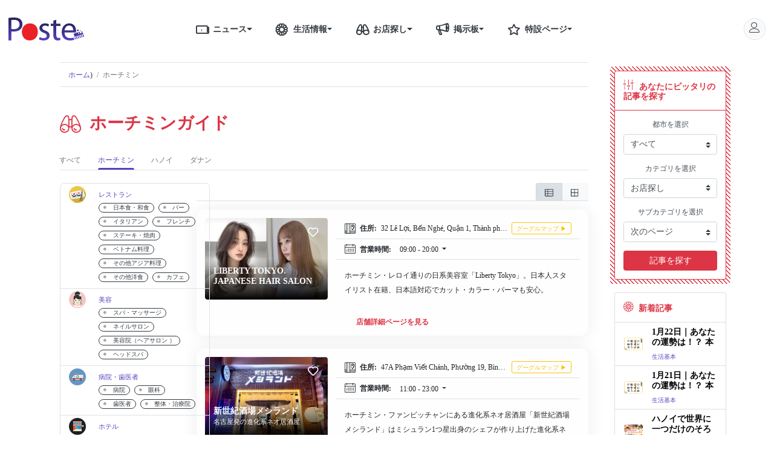

--- FILE ---
content_type: text/html; charset=UTF-8
request_url: https://poste-vn.com/ho-chi-minh
body_size: 38801
content:
<!DOCTYPE html>
<html amp lang="ja">
<head>

    
    <!-- Required meta tags -->
<meta charset="utf-8">
<meta name="viewport" content="width=device-width, initial-scale=1, shrink-to-fit=no, maximum-scale=1">
<meta http-equiv="X-UA-Compatible" content="ie=edge">
<meta name="csrf-token" content="FYdsvCF60DwurfXWq4D9FlFsxyD7AeiqXHbPQujp">

<link rel="shortcut icon" href="https://poste-vn.com/images/poste/favicon.ico">

<title>ポステタウン｜ホーチミン｜レストラン・美容・ホテル・病院など</title>

<!-- Meta for SEO -->
<meta http-equiv="Content-Type" content="text/html; charset=utf-8" />
<meta name="description" content="ホーチミンのレストランや美容院、スパ、病院などを厳選して掲載するポステタウンのホーチミンページ。カテゴリ別にお店を検索できるので、ホーチミンであなたにぴったりのお店をみるけることができます。" />

<meta name="Search Engines" content="www.google.com, www.google.com.vn, www.yahoo.com, www.bing.com">
<meta name="author" content="Poste Development Team">
<meta name="revisit-after" content="1 hour">

<meta itemprop="name" content="ポステタウン｜ホーチミン｜レストラン・美容・ホテル・病院など">




    <meta name="robots" content="noindex, follow">
<meta name="googlebot-news" content="noindex, nofollow">

<meta name="keywords" content="ホーチミン,レストラン,美容室,スパ,病院,ポステタウン,ポステ" />
<meta itemprop="description" content="ホーチミンのレストランや美容院、スパ、病院などを厳選して掲載するポステタウンのホーチミンページ。カテゴリ別にお店を検索できるので、ホーチミンであなたにぴったりのお店をみるけることができます。">
<meta name="copyright" content="Copyright Poste Company Limited" />
<meta name="GENERATOR" content="Poste Development Team" />



<meta name="content-language" content="ja" />

<meta property="og:site_name"     content="ポステベトナム" />
<meta property="og:title"         content="ポステタウン｜ホーチミン｜レストラン・美容・ホテル・病院など" />

<meta property="og:locale" content="vi_VN" />
<meta property="og:description"   content="ホーチミンのレストランや美容院、スパ、病院などを厳選して掲載するポステタウンのホーチミンページ。カテゴリ別にお店を検索できるので、ホーチミンであなたにぴったりのお店をみるけることができます。" />
<meta property="og:url"           content="https://poste-vn.com/ho-chi-minh" />
<meta property="og:image"         content="https://poste-vn.com/images/poste/logo.jpg" />
<meta property="og:image:secure_url"         content="https://poste-vn.com/images/poste/logo.jpg" />
<meta property="og:image:type" content="image/jpeg" />
<meta property="og:image:alt" content="ポステタウン｜ホーチミン｜レストラン・美容・ホテル・病院など" />
<meta property="og:type"          content="website" />
<meta property="fb:app_id"        content=""/>


<meta name="twitter:site" content="@POSTECoLtd">
<meta name="twitter:title" content="ポステタウン｜ホーチミン｜レストラン・美容・ホテル・病院など">
<meta name="twitter:description" content="ホーチミンのレストランや美容院、スパ、病院などを厳選して掲載するポステタウンのホーチミンページ。カテゴリ別にお店を検索できるので、ホーチミンであなたにぴったりのお店をみるけることができます。">
<meta name="twitter:creator" content="@POSTECoLtd">
<meta name="twitter:image" content="https://poste-vn.com/images/poste/logo.jpg">

<link rel="canonical" href="https://poste-vn.com/ho-chi-minh">

<meta name="google-site-verification" content="Eu6RU3LYkJf6tcYsiNlYYrN54NnEQo_CRXWriU5l0HQ"/>
<meta name="google-site-verification" content="F_5HMCDNF97_9JslDn3NO_Rf17ajFPJh-UPmBCKqG7I" />

<meta itemprop="name" content="ポステタウン｜ホーチミン｜レストラン・美容・ホテル・病院など" />

<meta itemprop="image" content="https://poste-vn.com/images/poste/logo.jpg" />

<!-- Fonts -->
 <link href="https://fonts.googleapis.com/css?family=Noto+Sans+JP:100,300,400,500,700,900|Noto+Serif+JP:200,300,400,500,600,700,900|Roboto:100,100i,300,300i,400,400i,500,500i,700,700i,900,900i&display=swap&subset=cyrillic,cyrillic-ext,greek,greek-ext,japanese,latin-ext,vietnamese" rel="stylesheet">


<link rel="stylesheet" href="https://cdnjs.cloudflare.com/ajax/libs/twitter-bootstrap/4.4.1/css/bootstrap.min.css" />

<link rel="stylesheet" href="https://cdnjs.cloudflare.com/ajax/libs/font-awesome/5.12.1/css/all.min.css" integrity="sha256-mmgLkCYLUQbXn0B1SRqzHar6dCnv9oZFPEC1g1cwlkk=" crossorigin="anonymous" />
<link rel="stylesheet" href="https://poste-vn.com/vendors/linearicons/css/linearicons.min.css?id=821b82aa72726f75aa3c">

<link rel="stylesheet" href="https://cdnjs.cloudflare.com/ajax/libs/Swiper/5.4.1/css/swiper.min.css">




<link rel="stylesheet" href="https://poste-vn.com/www/css/app.css?id=918b92d649b2cee289ad"> <!-- move to here 31-7-2020 -->


    <style>
        .shop-list .shop-item .shop-item-wrapper .shop-des p {
            max-height: 72px;
            overflow: auto;
        }
    </style>

    
    
    <!-- Google Adsense -->
    <!-- Declare --> <!-- This script used for Auto ads, not ad units -->
    <!-- <script data-ad-client="ca-pub-4668054263572433" async src="https://pagead2.googlesyndication.com/pagead/js/adsbygoogle.js"></script> -->

    <!-- Global site tag (gtag.js) - Google Ads: 998013006 -->
    <script async src="https://www.googletagmanager.com/gtag/js?id=AW-998013006"></script>
    <script>
    window.dataLayer = window.dataLayer || [];
    function gtag(){dataLayer.push(arguments);}
    gtag('js', new Date());

    gtag('config', 'AW-998013006');
    gtag('config', 'G-VCZHC4WB8D');
    </script>

</head>
<body id="">
    <!-- Google Adsense -->
    

    <div class="container-fluid bg-white min-vh-100">
        <style>
    @media (max-width: 991.98px) {
        header .fixed-top {
            z-index: 0;
            position: absolute;
        }
    }
</style>

<header class="row align-items-center fixed-top bg-white m-0">
    
    <div class="col col-lg-10 px-0">
        <div class="container">
            <div class="row align-items-center">
                <div class="col-auto header-logo d-flex align-items-center px-4 px-lg-3">
                    <a href="https://poste-vn.com" class="mr-5">
                        <img class="poste-logo" src="https://poste-vn.com/images/poste/logo.svg">
                    </a>
                </div>
                <nav class="col-auto d-none d-lg-block header-menu mx-auto" data-nosnippet>
                    <div class="dropdown btn-group">
                        <a class="nav-link text-dark pr-0" href="https://poste-vn.com/news"><i class="lnr-news h4 m-0"></i>ニュース</a>
                        <a href="#" class="nav-link text-dark dropdown-toggle dropdown-toggle-split pl-0" role="button" id="news-menu" data-toggle="dropdown" aria-haspopup="true" aria-expanded="false"></a>
                        <div class="dropdown-menu" aria-labelledby="news-menu">
                                                        <a class="dropdown-item" href="https://poste-vn.com/news/social">社会</a>
                                                        <a class="dropdown-item" href="https://poste-vn.com/news/economy">政治・経済</a>
                                                        <a class="dropdown-item" href="https://poste-vn.com/news/%E7%94%9F%E6%B4%BB">生活</a>
                                                        <a class="dropdown-item" href="https://poste-vn.com/news/entertainment">エンタメ</a>
                                                        <a class="dropdown-item" href="https://poste-vn.com/news/covid">新型コロナ</a>
                                                    </div>
                    </div>
                    <div class="dropdown btn-group">
                        <a class="nav-link text-dark pr-0" href="https://poste-vn.com/lifetips"><i class="lnr-lotus h4 m-0"></i>生活情報</a>
                        <a class="nav-link text-dark dropdown-toggle dropdown-toggle-split pl-0" href="#" role="button" id="life-tips-menu" data-toggle="dropdown" aria-haspopup="true" aria-expanded="false"></a>
                        <div class="dropdown-menu" aria-labelledby="life-tips-menu">
                            <div class="d-flex">
                                <div class="col-6 border-right border-secondary p-0">
                                    <h6 class="dropdown-header">都市別</h6>
                                                                        <a class="dropdown-item" href="https://poste-vn.com/lifetips/ho-chi-minh">ホーチミン</a>
                                                                        <a class="dropdown-item" href="https://poste-vn.com/lifetips/ha-noi">ハノイ</a>
                                                                        <a class="dropdown-item" href="https://poste-vn.com/lifetips/da-nang">ダナン</a>
                                                                    </div>
                                <div class="col-6 p-0">
                                    <h6 class="dropdown-header">カテゴリ別</h6>
                                                                        <a class="dropdown-item" href="https://poste-vn.com/lifetips/%E7%94%9F%E6%B4%BB%E5%9F%BA%E6%9C%AC">生活基本</a>
                                                                        <a class="dropdown-item" href="https://poste-vn.com/lifetips/%E8%A6%B3%E5%85%89">観光</a>
                                                                        <a class="dropdown-item" href="https://poste-vn.com/lifetips/events">イベント</a>
                                                                        <a class="dropdown-item" href="https://poste-vn.com/lifetips/latest">新店情報</a>
                                                                        <a class="dropdown-item" href="https://poste-vn.com/lifetips/%E3%82%B0%E3%83%AB%E3%83%A1">グルメ</a>
                                                                        <a class="dropdown-item" href="https://poste-vn.com/lifetips/%E8%B2%B7%E3%81%84%E7%89%A9">買い物</a>
                                                                        <a class="dropdown-item" href="https://poste-vn.com/lifetips/%E5%8C%BB%E7%99%82">医療</a>
                                                                        <a class="dropdown-item" href="https://poste-vn.com/lifetips/%E5%A4%9C%E9%81%8A%E3%81%B3">夜遊び</a>
                                                                        <a class="dropdown-item" href="https://poste-vn.com/lifetips/%E7%BE%8E%E5%AE%B9%E5%81%A5%E5%BA%B7">美容健康</a>
                                                                        <a class="dropdown-item" href="https://poste-vn.com/lifetips/%E6%95%99%E8%82%B2">教育</a>
                                                                        <a class="dropdown-item" href="https://poste-vn.com/lifetips/%E4%BA%A4%E9%80%9A">交通</a>
                                                                        <a class="dropdown-item" href="https://poste-vn.com/lifetips/%E6%96%87%E5%8C%96">文化</a>
                                                                        <a class="dropdown-item" href="https://poste-vn.com/lifetips/stay">宿泊</a>
                                                                    </div>
                            </div>
                        </div>
                    </div>
                    <div class="dropdown btn-group">
                        
                        <a class="nav-link text-dark pr-0" href="https://poste-vn.com/poste-service"><i class="lnr-binoculars h4 m-0"></i>お店探し</a>
                        <a class="nav-link text-dark dropdown-toggle dropdown-toggle-split pl-0" href="#" role="button" id="towninfo-menu" data-toggle="dropdown" aria-haspopup="true" aria-expanded="false"></a>
                        <div class="dropdown-menu" aria-labelledby="towninfo-menu">
                                                        <div class="dropdown-item">
                                <div class="w-100 btn-group dropright justify-content-between">

                                    <a class="nav-link flex-fill pl-0 py-0 pr-3" href="https://poste-vn.com/ho-chi-minh">ホーチミン</a>
                                    <a class="nav-link dropdown-toggle dropdown-toggle-split p-0" href="#" role="button" data-toggle="dropdown" aria-haspopup="true" aria-expanded="false"></a>
                                    <div class="dropdown-menu">
                                                                                <div class="dropdown-item">
                                            <div class="w-100 btn-group dropright justify-content-between">
                                                <a href="https://poste-vn.com/ho-chi-minh/restaurant" class="nav-link flex-fill pl-0 py-0 pr-3">レストラン</a>
                                                                                                <a class="nav-link dropdown-toggle dropdown-toggle-split p-0" href="#" role="button" data-toggle="dropdown" aria-haspopup="true" aria-expanded="false"></a>
                                                <div class="dropdown-menu">
                                                                                                        <a href="https://poste-vn.com/ho-chi-minh/restaurant?sub_category_slugs=japanese" class="dropdown-item">日本食・和食</a>
                                                                                                        <a href="https://poste-vn.com/ho-chi-minh/restaurant?sub_category_slugs=bar" class="dropdown-item">バー</a>
                                                                                                        <a href="https://poste-vn.com/ho-chi-minh/restaurant?sub_category_slugs=italian" class="dropdown-item">イタリアン</a>
                                                                                                        <a href="https://poste-vn.com/ho-chi-minh/restaurant?sub_category_slugs=french" class="dropdown-item">フレンチ</a>
                                                                                                        <a href="https://poste-vn.com/ho-chi-minh/restaurant?sub_category_slugs=steak" class="dropdown-item">ステーキ・焼肉</a>
                                                                                                        <a href="https://poste-vn.com/ho-chi-minh/restaurant?sub_category_slugs=vietnam" class="dropdown-item">ベトナム料理</a>
                                                                                                        <a href="https://poste-vn.com/ho-chi-minh/restaurant?sub_category_slugs=asian" class="dropdown-item">その他アジア料理</a>
                                                                                                        <a href="https://poste-vn.com/ho-chi-minh/restaurant?sub_category_slugs=western" class="dropdown-item">その他洋食</a>
                                                                                                        <a href="https://poste-vn.com/ho-chi-minh/restaurant?sub_category_slugs=cafe" class="dropdown-item">カフェ</a>
                                                                                                    </div>
                                                                                            </div>
                                        </div>
                                                                                <div class="dropdown-item">
                                            <div class="w-100 btn-group dropright justify-content-between">
                                                <a href="https://poste-vn.com/ho-chi-minh/beauty" class="nav-link flex-fill pl-0 py-0 pr-3">美容</a>
                                                                                                <a class="nav-link dropdown-toggle dropdown-toggle-split p-0" href="#" role="button" data-toggle="dropdown" aria-haspopup="true" aria-expanded="false"></a>
                                                <div class="dropdown-menu">
                                                                                                        <a href="https://poste-vn.com/ho-chi-minh/beauty?sub_category_slugs=spa" class="dropdown-item">スパ・マッサージ</a>
                                                                                                        <a href="https://poste-vn.com/ho-chi-minh/beauty?sub_category_slugs=nailsalon" class="dropdown-item">ネイルサロン</a>
                                                                                                        <a href="https://poste-vn.com/ho-chi-minh/beauty?sub_category_slugs=hairsalon" class="dropdown-item">美容院（ヘアサロン ）</a>
                                                                                                        <a href="https://poste-vn.com/ho-chi-minh/beauty?sub_category_slugs=headspa" class="dropdown-item">ヘッドスパ</a>
                                                                                                    </div>
                                                                                            </div>
                                        </div>
                                                                                <div class="dropdown-item">
                                            <div class="w-100 btn-group dropright justify-content-between">
                                                <a href="https://poste-vn.com/ho-chi-minh/medical" class="nav-link flex-fill pl-0 py-0 pr-3">病院・歯医者</a>
                                                                                                <a class="nav-link dropdown-toggle dropdown-toggle-split p-0" href="#" role="button" data-toggle="dropdown" aria-haspopup="true" aria-expanded="false"></a>
                                                <div class="dropdown-menu">
                                                                                                        <a href="https://poste-vn.com/ho-chi-minh/medical?sub_category_slugs=hospital" class="dropdown-item">病院</a>
                                                                                                        <a href="https://poste-vn.com/ho-chi-minh/medical?sub_category_slugs=ophthalmology" class="dropdown-item">眼科</a>
                                                                                                        <a href="https://poste-vn.com/ho-chi-minh/medical?sub_category_slugs=dentist" class="dropdown-item">歯医者</a>
                                                                                                        <a href="https://poste-vn.com/ho-chi-minh/medical?sub_category_slugs=bodycare" class="dropdown-item">整体・治療院</a>
                                                                                                    </div>
                                                                                            </div>
                                        </div>
                                                                                <div class="dropdown-item">
                                            <div class="w-100 btn-group dropright justify-content-between">
                                                <a href="https://poste-vn.com/ho-chi-minh/hotel" class="nav-link flex-fill pl-0 py-0 pr-3">ホテル</a>
                                                                                            </div>
                                        </div>
                                                                                <div class="dropdown-item">
                                            <div class="w-100 btn-group dropright justify-content-between">
                                                <a href="https://poste-vn.com/ho-chi-minh/school-lesson" class="nav-link flex-fill pl-0 py-0 pr-3">学校・習い事</a>
                                                                                                <a class="nav-link dropdown-toggle dropdown-toggle-split p-0" href="#" role="button" data-toggle="dropdown" aria-haspopup="true" aria-expanded="false"></a>
                                                <div class="dropdown-menu">
                                                                                                        <a href="https://poste-vn.com/ho-chi-minh/school-lesson?sub_category_slugs=%E3%82%A4%E3%83%B3%E3%82%BF%E3%83%BC%E3%83%8A%E3%82%B7%E3%83%A7%E3%83%8A%E3%83%AB%E3%82%B9%E3%82%AF%E3%83%BC%E3%83%AB" class="dropdown-item">インターナショナルスクール</a>
                                                                                                        <a href="https://poste-vn.com/ho-chi-minh/school-lesson?sub_category_slugs=english-school" class="dropdown-item">英会話スクール</a>
                                                                                                        <a href="https://poste-vn.com/ho-chi-minh/school-lesson?sub_category_slugs=%E4%BF%9D%E8%82%B2%E5%9C%92-%E5%B9%BC%E7%A8%9A%E5%9C%92" class="dropdown-item">保育園・幼稚園</a>
                                                                                                        <a href="https://poste-vn.com/ho-chi-minh/school-lesson?sub_category_slugs=%E6%95%99%E5%AE%A4-%E7%BF%92%E3%81%84%E4%BA%8B" class="dropdown-item">教室・習い事</a>
                                                                                                    </div>
                                                                                            </div>
                                        </div>
                                                                                <div class="dropdown-item">
                                            <div class="w-100 btn-group dropright justify-content-between">
                                                <a href="https://poste-vn.com/ho-chi-minh/travel" class="nav-link flex-fill pl-0 py-0 pr-3">旅行会社</a>
                                                                                            </div>
                                        </div>
                                                                                <div class="dropdown-item">
                                            <div class="w-100 btn-group dropright justify-content-between">
                                                <a href="https://poste-vn.com/ho-chi-minh/nightspot" class="nav-link flex-fill pl-0 py-0 pr-3">ナイトスポット</a>
                                                                                                <a class="nav-link dropdown-toggle dropdown-toggle-split p-0" href="#" role="button" data-toggle="dropdown" aria-haspopup="true" aria-expanded="false"></a>
                                                <div class="dropdown-menu">
                                                                                                        <a href="https://poste-vn.com/ho-chi-minh/nightspot?sub_category_slugs=casino" class="dropdown-item">カジノ</a>
                                                                                                        <a href="https://poste-vn.com/ho-chi-minh/nightspot?sub_category_slugs=karaoke" class="dropdown-item">カラオケ・ガールズバー</a>
                                                                                                    </div>
                                                                                            </div>
                                        </div>
                                                                                <div class="dropdown-item">
                                            <div class="w-100 btn-group dropright justify-content-between">
                                                <a href="https://poste-vn.com/ho-chi-minh/realestate" class="nav-link flex-fill pl-0 py-0 pr-3">アパート・オフィス</a>
                                                                                                <a class="nav-link dropdown-toggle dropdown-toggle-split p-0" href="#" role="button" data-toggle="dropdown" aria-haspopup="true" aria-expanded="false"></a>
                                                <div class="dropdown-menu">
                                                                                                        <a href="https://poste-vn.com/ho-chi-minh/realestate?sub_category_slugs=apartment" class="dropdown-item">アパートメント</a>
                                                                                                        <a href="https://poste-vn.com/ho-chi-minh/realestate?sub_category_slugs=estatecompany" class="dropdown-item">不動産会社</a>
                                                                                                        <a href="https://poste-vn.com/ho-chi-minh/realestate?sub_category_slugs=offices" class="dropdown-item">オフィス</a>
                                                                                                    </div>
                                                                                            </div>
                                        </div>
                                                                                <div class="dropdown-item">
                                            <div class="w-100 btn-group dropright justify-content-between">
                                                <a href="https://poste-vn.com/ho-chi-minh/other" class="nav-link flex-fill pl-0 py-0 pr-3">その他</a>
                                                                                                <a class="nav-link dropdown-toggle dropdown-toggle-split p-0" href="#" role="button" data-toggle="dropdown" aria-haspopup="true" aria-expanded="false"></a>
                                                <div class="dropdown-menu">
                                                                                                        <a href="https://poste-vn.com/ho-chi-minh/other?sub_category_slugs=tv" class="dropdown-item">テレビ</a>
                                                                                                        <a href="https://poste-vn.com/ho-chi-minh/other?sub_category_slugs=apparel" class="dropdown-item">アパレル</a>
                                                                                                        <a href="https://poste-vn.com/ho-chi-minh/other?sub_category_slugs=moving" class="dropdown-item">引越し</a>
                                                                                                    </div>
                                                                                            </div>
                                        </div>
                                                                            </div>
                                </div>
                            </div>
                                                        <div class="dropdown-item">
                                <div class="w-100 btn-group dropright justify-content-between">

                                    <a class="nav-link flex-fill pl-0 py-0 pr-3" href="https://poste-vn.com/ha-noi">ハノイ</a>
                                    <a class="nav-link dropdown-toggle dropdown-toggle-split p-0" href="#" role="button" data-toggle="dropdown" aria-haspopup="true" aria-expanded="false"></a>
                                    <div class="dropdown-menu">
                                                                                <div class="dropdown-item">
                                            <div class="w-100 btn-group dropright justify-content-between">
                                                <a href="https://poste-vn.com/ha-noi/restaurant" class="nav-link flex-fill pl-0 py-0 pr-3">レストラン</a>
                                                                                                <a class="nav-link dropdown-toggle dropdown-toggle-split p-0" href="#" role="button" data-toggle="dropdown" aria-haspopup="true" aria-expanded="false"></a>
                                                <div class="dropdown-menu">
                                                                                                        <a href="https://poste-vn.com/ha-noi/restaurant?sub_category_slugs=japanese" class="dropdown-item">日本食・和食</a>
                                                                                                        <a href="https://poste-vn.com/ha-noi/restaurant?sub_category_slugs=bar" class="dropdown-item">バー</a>
                                                                                                        <a href="https://poste-vn.com/ha-noi/restaurant?sub_category_slugs=italian" class="dropdown-item">イタリアン</a>
                                                                                                        <a href="https://poste-vn.com/ha-noi/restaurant?sub_category_slugs=french" class="dropdown-item">フレンチ</a>
                                                                                                        <a href="https://poste-vn.com/ha-noi/restaurant?sub_category_slugs=steak" class="dropdown-item">ステーキ・焼肉</a>
                                                                                                        <a href="https://poste-vn.com/ha-noi/restaurant?sub_category_slugs=vietnam" class="dropdown-item">ベトナム料理</a>
                                                                                                        <a href="https://poste-vn.com/ha-noi/restaurant?sub_category_slugs=asian" class="dropdown-item">その他アジア料理</a>
                                                                                                        <a href="https://poste-vn.com/ha-noi/restaurant?sub_category_slugs=western" class="dropdown-item">その他洋食</a>
                                                                                                        <a href="https://poste-vn.com/ha-noi/restaurant?sub_category_slugs=cafe" class="dropdown-item">カフェ</a>
                                                                                                    </div>
                                                                                            </div>
                                        </div>
                                                                                <div class="dropdown-item">
                                            <div class="w-100 btn-group dropright justify-content-between">
                                                <a href="https://poste-vn.com/ha-noi/beauty" class="nav-link flex-fill pl-0 py-0 pr-3">美容</a>
                                                                                                <a class="nav-link dropdown-toggle dropdown-toggle-split p-0" href="#" role="button" data-toggle="dropdown" aria-haspopup="true" aria-expanded="false"></a>
                                                <div class="dropdown-menu">
                                                                                                        <a href="https://poste-vn.com/ha-noi/beauty?sub_category_slugs=spa" class="dropdown-item">スパ・マッサージ</a>
                                                                                                        <a href="https://poste-vn.com/ha-noi/beauty?sub_category_slugs=nailsalon" class="dropdown-item">ネイルサロン</a>
                                                                                                        <a href="https://poste-vn.com/ha-noi/beauty?sub_category_slugs=hairsalon" class="dropdown-item">美容院（ヘアサロン ）</a>
                                                                                                        <a href="https://poste-vn.com/ha-noi/beauty?sub_category_slugs=headspa" class="dropdown-item">ヘッドスパ</a>
                                                                                                    </div>
                                                                                            </div>
                                        </div>
                                                                                <div class="dropdown-item">
                                            <div class="w-100 btn-group dropright justify-content-between">
                                                <a href="https://poste-vn.com/ha-noi/medical" class="nav-link flex-fill pl-0 py-0 pr-3">病院・歯医者</a>
                                                                                                <a class="nav-link dropdown-toggle dropdown-toggle-split p-0" href="#" role="button" data-toggle="dropdown" aria-haspopup="true" aria-expanded="false"></a>
                                                <div class="dropdown-menu">
                                                                                                        <a href="https://poste-vn.com/ha-noi/medical?sub_category_slugs=hospital" class="dropdown-item">病院</a>
                                                                                                        <a href="https://poste-vn.com/ha-noi/medical?sub_category_slugs=ophthalmology" class="dropdown-item">眼科</a>
                                                                                                        <a href="https://poste-vn.com/ha-noi/medical?sub_category_slugs=dentist" class="dropdown-item">歯医者</a>
                                                                                                        <a href="https://poste-vn.com/ha-noi/medical?sub_category_slugs=bodycare" class="dropdown-item">整体・治療院</a>
                                                                                                    </div>
                                                                                            </div>
                                        </div>
                                                                                <div class="dropdown-item">
                                            <div class="w-100 btn-group dropright justify-content-between">
                                                <a href="https://poste-vn.com/ha-noi/hotel" class="nav-link flex-fill pl-0 py-0 pr-3">ホテル</a>
                                                                                            </div>
                                        </div>
                                                                                <div class="dropdown-item">
                                            <div class="w-100 btn-group dropright justify-content-between">
                                                <a href="https://poste-vn.com/ha-noi/school-lesson" class="nav-link flex-fill pl-0 py-0 pr-3">学校・習い事</a>
                                                                                                <a class="nav-link dropdown-toggle dropdown-toggle-split p-0" href="#" role="button" data-toggle="dropdown" aria-haspopup="true" aria-expanded="false"></a>
                                                <div class="dropdown-menu">
                                                                                                        <a href="https://poste-vn.com/ha-noi/school-lesson?sub_category_slugs=%E3%82%A4%E3%83%B3%E3%82%BF%E3%83%BC%E3%83%8A%E3%82%B7%E3%83%A7%E3%83%8A%E3%83%AB%E3%82%B9%E3%82%AF%E3%83%BC%E3%83%AB" class="dropdown-item">インターナショナルスクール</a>
                                                                                                        <a href="https://poste-vn.com/ha-noi/school-lesson?sub_category_slugs=english-school" class="dropdown-item">英会話スクール</a>
                                                                                                        <a href="https://poste-vn.com/ha-noi/school-lesson?sub_category_slugs=%E4%BF%9D%E8%82%B2%E5%9C%92-%E5%B9%BC%E7%A8%9A%E5%9C%92" class="dropdown-item">保育園・幼稚園</a>
                                                                                                        <a href="https://poste-vn.com/ha-noi/school-lesson?sub_category_slugs=%E6%95%99%E5%AE%A4-%E7%BF%92%E3%81%84%E4%BA%8B" class="dropdown-item">教室・習い事</a>
                                                                                                    </div>
                                                                                            </div>
                                        </div>
                                                                                <div class="dropdown-item">
                                            <div class="w-100 btn-group dropright justify-content-between">
                                                <a href="https://poste-vn.com/ha-noi/travel" class="nav-link flex-fill pl-0 py-0 pr-3">旅行会社</a>
                                                                                            </div>
                                        </div>
                                                                                <div class="dropdown-item">
                                            <div class="w-100 btn-group dropright justify-content-between">
                                                <a href="https://poste-vn.com/ha-noi/nightspot" class="nav-link flex-fill pl-0 py-0 pr-3">ナイトスポット</a>
                                                                                                <a class="nav-link dropdown-toggle dropdown-toggle-split p-0" href="#" role="button" data-toggle="dropdown" aria-haspopup="true" aria-expanded="false"></a>
                                                <div class="dropdown-menu">
                                                                                                        <a href="https://poste-vn.com/ha-noi/nightspot?sub_category_slugs=casino" class="dropdown-item">カジノ</a>
                                                                                                        <a href="https://poste-vn.com/ha-noi/nightspot?sub_category_slugs=karaoke" class="dropdown-item">カラオケ・ガールズバー</a>
                                                                                                    </div>
                                                                                            </div>
                                        </div>
                                                                                <div class="dropdown-item">
                                            <div class="w-100 btn-group dropright justify-content-between">
                                                <a href="https://poste-vn.com/ha-noi/realestate" class="nav-link flex-fill pl-0 py-0 pr-3">アパート・オフィス</a>
                                                                                                <a class="nav-link dropdown-toggle dropdown-toggle-split p-0" href="#" role="button" data-toggle="dropdown" aria-haspopup="true" aria-expanded="false"></a>
                                                <div class="dropdown-menu">
                                                                                                        <a href="https://poste-vn.com/ha-noi/realestate?sub_category_slugs=apartment" class="dropdown-item">アパートメント</a>
                                                                                                        <a href="https://poste-vn.com/ha-noi/realestate?sub_category_slugs=estatecompany" class="dropdown-item">不動産会社</a>
                                                                                                        <a href="https://poste-vn.com/ha-noi/realestate?sub_category_slugs=offices" class="dropdown-item">オフィス</a>
                                                                                                    </div>
                                                                                            </div>
                                        </div>
                                                                                <div class="dropdown-item">
                                            <div class="w-100 btn-group dropright justify-content-between">
                                                <a href="https://poste-vn.com/ha-noi/other" class="nav-link flex-fill pl-0 py-0 pr-3">その他</a>
                                                                                                <a class="nav-link dropdown-toggle dropdown-toggle-split p-0" href="#" role="button" data-toggle="dropdown" aria-haspopup="true" aria-expanded="false"></a>
                                                <div class="dropdown-menu">
                                                                                                        <a href="https://poste-vn.com/ha-noi/other?sub_category_slugs=tv" class="dropdown-item">テレビ</a>
                                                                                                        <a href="https://poste-vn.com/ha-noi/other?sub_category_slugs=apparel" class="dropdown-item">アパレル</a>
                                                                                                        <a href="https://poste-vn.com/ha-noi/other?sub_category_slugs=moving" class="dropdown-item">引越し</a>
                                                                                                    </div>
                                                                                            </div>
                                        </div>
                                                                            </div>
                                </div>
                            </div>
                                                        <div class="dropdown-item">
                                <div class="w-100 btn-group dropright justify-content-between">

                                    <a class="nav-link flex-fill pl-0 py-0 pr-3" href="https://poste-vn.com/da-nang">ダナン</a>
                                    <a class="nav-link dropdown-toggle dropdown-toggle-split p-0" href="#" role="button" data-toggle="dropdown" aria-haspopup="true" aria-expanded="false"></a>
                                    <div class="dropdown-menu">
                                                                                <div class="dropdown-item">
                                            <div class="w-100 btn-group dropright justify-content-between">
                                                <a href="https://poste-vn.com/da-nang/restaurant" class="nav-link flex-fill pl-0 py-0 pr-3">レストラン</a>
                                                                                                <a class="nav-link dropdown-toggle dropdown-toggle-split p-0" href="#" role="button" data-toggle="dropdown" aria-haspopup="true" aria-expanded="false"></a>
                                                <div class="dropdown-menu">
                                                                                                        <a href="https://poste-vn.com/da-nang/restaurant?sub_category_slugs=japanese" class="dropdown-item">日本食・和食</a>
                                                                                                        <a href="https://poste-vn.com/da-nang/restaurant?sub_category_slugs=bar" class="dropdown-item">バー</a>
                                                                                                        <a href="https://poste-vn.com/da-nang/restaurant?sub_category_slugs=italian" class="dropdown-item">イタリアン</a>
                                                                                                        <a href="https://poste-vn.com/da-nang/restaurant?sub_category_slugs=french" class="dropdown-item">フレンチ</a>
                                                                                                        <a href="https://poste-vn.com/da-nang/restaurant?sub_category_slugs=steak" class="dropdown-item">ステーキ・焼肉</a>
                                                                                                        <a href="https://poste-vn.com/da-nang/restaurant?sub_category_slugs=vietnam" class="dropdown-item">ベトナム料理</a>
                                                                                                        <a href="https://poste-vn.com/da-nang/restaurant?sub_category_slugs=asian" class="dropdown-item">その他アジア料理</a>
                                                                                                        <a href="https://poste-vn.com/da-nang/restaurant?sub_category_slugs=western" class="dropdown-item">その他洋食</a>
                                                                                                        <a href="https://poste-vn.com/da-nang/restaurant?sub_category_slugs=cafe" class="dropdown-item">カフェ</a>
                                                                                                    </div>
                                                                                            </div>
                                        </div>
                                                                                <div class="dropdown-item">
                                            <div class="w-100 btn-group dropright justify-content-between">
                                                <a href="https://poste-vn.com/da-nang/beauty" class="nav-link flex-fill pl-0 py-0 pr-3">美容</a>
                                                                                                <a class="nav-link dropdown-toggle dropdown-toggle-split p-0" href="#" role="button" data-toggle="dropdown" aria-haspopup="true" aria-expanded="false"></a>
                                                <div class="dropdown-menu">
                                                                                                        <a href="https://poste-vn.com/da-nang/beauty?sub_category_slugs=spa" class="dropdown-item">スパ・マッサージ</a>
                                                                                                        <a href="https://poste-vn.com/da-nang/beauty?sub_category_slugs=nailsalon" class="dropdown-item">ネイルサロン</a>
                                                                                                        <a href="https://poste-vn.com/da-nang/beauty?sub_category_slugs=hairsalon" class="dropdown-item">美容院（ヘアサロン ）</a>
                                                                                                        <a href="https://poste-vn.com/da-nang/beauty?sub_category_slugs=headspa" class="dropdown-item">ヘッドスパ</a>
                                                                                                    </div>
                                                                                            </div>
                                        </div>
                                                                                <div class="dropdown-item">
                                            <div class="w-100 btn-group dropright justify-content-between">
                                                <a href="https://poste-vn.com/da-nang/medical" class="nav-link flex-fill pl-0 py-0 pr-3">病院・歯医者</a>
                                                                                                <a class="nav-link dropdown-toggle dropdown-toggle-split p-0" href="#" role="button" data-toggle="dropdown" aria-haspopup="true" aria-expanded="false"></a>
                                                <div class="dropdown-menu">
                                                                                                        <a href="https://poste-vn.com/da-nang/medical?sub_category_slugs=hospital" class="dropdown-item">病院</a>
                                                                                                        <a href="https://poste-vn.com/da-nang/medical?sub_category_slugs=ophthalmology" class="dropdown-item">眼科</a>
                                                                                                        <a href="https://poste-vn.com/da-nang/medical?sub_category_slugs=dentist" class="dropdown-item">歯医者</a>
                                                                                                        <a href="https://poste-vn.com/da-nang/medical?sub_category_slugs=bodycare" class="dropdown-item">整体・治療院</a>
                                                                                                    </div>
                                                                                            </div>
                                        </div>
                                                                                <div class="dropdown-item">
                                            <div class="w-100 btn-group dropright justify-content-between">
                                                <a href="https://poste-vn.com/da-nang/hotel" class="nav-link flex-fill pl-0 py-0 pr-3">ホテル</a>
                                                                                            </div>
                                        </div>
                                                                                <div class="dropdown-item">
                                            <div class="w-100 btn-group dropright justify-content-between">
                                                <a href="https://poste-vn.com/da-nang/school-lesson" class="nav-link flex-fill pl-0 py-0 pr-3">学校・習い事</a>
                                                                                                <a class="nav-link dropdown-toggle dropdown-toggle-split p-0" href="#" role="button" data-toggle="dropdown" aria-haspopup="true" aria-expanded="false"></a>
                                                <div class="dropdown-menu">
                                                                                                        <a href="https://poste-vn.com/da-nang/school-lesson?sub_category_slugs=%E3%82%A4%E3%83%B3%E3%82%BF%E3%83%BC%E3%83%8A%E3%82%B7%E3%83%A7%E3%83%8A%E3%83%AB%E3%82%B9%E3%82%AF%E3%83%BC%E3%83%AB" class="dropdown-item">インターナショナルスクール</a>
                                                                                                        <a href="https://poste-vn.com/da-nang/school-lesson?sub_category_slugs=english-school" class="dropdown-item">英会話スクール</a>
                                                                                                        <a href="https://poste-vn.com/da-nang/school-lesson?sub_category_slugs=%E4%BF%9D%E8%82%B2%E5%9C%92-%E5%B9%BC%E7%A8%9A%E5%9C%92" class="dropdown-item">保育園・幼稚園</a>
                                                                                                        <a href="https://poste-vn.com/da-nang/school-lesson?sub_category_slugs=%E6%95%99%E5%AE%A4-%E7%BF%92%E3%81%84%E4%BA%8B" class="dropdown-item">教室・習い事</a>
                                                                                                    </div>
                                                                                            </div>
                                        </div>
                                                                                <div class="dropdown-item">
                                            <div class="w-100 btn-group dropright justify-content-between">
                                                <a href="https://poste-vn.com/da-nang/travel" class="nav-link flex-fill pl-0 py-0 pr-3">旅行会社</a>
                                                                                            </div>
                                        </div>
                                                                                <div class="dropdown-item">
                                            <div class="w-100 btn-group dropright justify-content-between">
                                                <a href="https://poste-vn.com/da-nang/nightspot" class="nav-link flex-fill pl-0 py-0 pr-3">ナイトスポット</a>
                                                                                                <a class="nav-link dropdown-toggle dropdown-toggle-split p-0" href="#" role="button" data-toggle="dropdown" aria-haspopup="true" aria-expanded="false"></a>
                                                <div class="dropdown-menu">
                                                                                                        <a href="https://poste-vn.com/da-nang/nightspot?sub_category_slugs=casino" class="dropdown-item">カジノ</a>
                                                                                                        <a href="https://poste-vn.com/da-nang/nightspot?sub_category_slugs=karaoke" class="dropdown-item">カラオケ・ガールズバー</a>
                                                                                                    </div>
                                                                                            </div>
                                        </div>
                                                                                <div class="dropdown-item">
                                            <div class="w-100 btn-group dropright justify-content-between">
                                                <a href="https://poste-vn.com/da-nang/realestate" class="nav-link flex-fill pl-0 py-0 pr-3">アパート・オフィス</a>
                                                                                                <a class="nav-link dropdown-toggle dropdown-toggle-split p-0" href="#" role="button" data-toggle="dropdown" aria-haspopup="true" aria-expanded="false"></a>
                                                <div class="dropdown-menu">
                                                                                                        <a href="https://poste-vn.com/da-nang/realestate?sub_category_slugs=apartment" class="dropdown-item">アパートメント</a>
                                                                                                        <a href="https://poste-vn.com/da-nang/realestate?sub_category_slugs=estatecompany" class="dropdown-item">不動産会社</a>
                                                                                                        <a href="https://poste-vn.com/da-nang/realestate?sub_category_slugs=offices" class="dropdown-item">オフィス</a>
                                                                                                    </div>
                                                                                            </div>
                                        </div>
                                                                                <div class="dropdown-item">
                                            <div class="w-100 btn-group dropright justify-content-between">
                                                <a href="https://poste-vn.com/da-nang/other" class="nav-link flex-fill pl-0 py-0 pr-3">その他</a>
                                                                                                <a class="nav-link dropdown-toggle dropdown-toggle-split p-0" href="#" role="button" data-toggle="dropdown" aria-haspopup="true" aria-expanded="false"></a>
                                                <div class="dropdown-menu">
                                                                                                        <a href="https://poste-vn.com/da-nang/other?sub_category_slugs=tv" class="dropdown-item">テレビ</a>
                                                                                                        <a href="https://poste-vn.com/da-nang/other?sub_category_slugs=apparel" class="dropdown-item">アパレル</a>
                                                                                                        <a href="https://poste-vn.com/da-nang/other?sub_category_slugs=moving" class="dropdown-item">引越し</a>
                                                                                                    </div>
                                                                                            </div>
                                        </div>
                                                                            </div>
                                </div>
                            </div>
                                                    </div>
                    </div>
                    <div class="dropdown btn-group">
                        <a class="nav-link text-dark pr-0" href="#"><i class="lnr-bullhorn h4 m-0"></i>掲示板</a>
                        <a class="nav-link text-dark dropdown-toggle dropdown-toggle-split pl-0" href="#" role="button" id="classified-menu" data-toggle="dropdown" aria-haspopup="true" aria-expanded="false"></a>
                        <div class="dropdown-menu" aria-labelledby="classified-menu">
                            <div class="dropdown-item">
                                <div class="w-100 btn-group dropright justify-content-between">
                                    <a class="nav-link flex-fill pl-0 py-0 pr-3" href="https://poste-vn.com/personal-trading">個人売買</a>
                                    <a class="nav-link dropdown-toggle dropdown-toggle-split p-0" href="#" role="button" id="pt-menu" data-toggle="dropdown" aria-haspopup="true" aria-expanded="false"></a>
                                    <div class="dropdown-menu" aria-labelledby="pt-menu">
                                                                                <a href="https://poste-vn.com/personal-trading?category=%E5%A3%B2%E3%82%8A%E3%81%BE%E3%81%99-214" class="dropdown-item">売ります</a>
                                                                                <a href="https://poste-vn.com/personal-trading?category=%E8%B2%B7%E3%81%84%E3%81%BE%E3%81%99-215" class="dropdown-item">買います</a>
                                                                                <a href="https://poste-vn.com/personal-trading?category=%E9%9B%BB%E5%8C%96%E8%A3%BD%E5%93%81-157" class="dropdown-item">電化製品</a>
                                                                                <a href="https://poste-vn.com/personal-trading?category=%E7%94%9F%E6%B4%BB%E7%94%A8%E5%93%81-158" class="dropdown-item">生活用品</a>
                                                                                <a href="https://poste-vn.com/personal-trading?category=PC%E9%96%A2%E4%BF%82-159" class="dropdown-item">PC関係</a>
                                                                                <a href="https://poste-vn.com/personal-trading?category=%E5%AE%B6%E5%85%B7-160" class="dropdown-item">家具</a>
                                                                                <a href="https://poste-vn.com/personal-trading?category=%E6%A5%BD%E5%99%A8-161" class="dropdown-item">楽器</a>
                                                                                <a href="https://poste-vn.com/personal-trading?category=CD-DVD-162" class="dropdown-item">CD・DVD</a>
                                                                                <a href="https://poste-vn.com/personal-trading?category=%E6%9C%AC-%E9%9B%91%E8%AA%8C-163" class="dropdown-item">本・雑誌</a>
                                                                                <a href="https://poste-vn.com/personal-trading?category=%E3%82%B9%E3%83%9D%E3%83%BC%E3%83%84%E7%94%A8%E5%93%81-164" class="dropdown-item">スポーツ用品</a>
                                                                                <a href="https://poste-vn.com/personal-trading?category=%E3%83%99%E3%83%93%E3%83%BC%E7%94%A8%E5%93%81-165" class="dropdown-item">ベビー用品</a>
                                                                                <a href="https://poste-vn.com/personal-trading?category=%E3%81%9D%E3%81%AE%E4%BB%96-166" class="dropdown-item">その他</a>
                                                                            </div>
                                </div>
                            </div>
                            <div class="dropdown-item">
                                <div class="w-100 btn-group dropright justify-content-between">
                                    <a class="nav-link flex-fill pl-0 py-0 pr-3" href="https://poste-vn.com/real-estate">不動産</a>
                                    <a class="nav-link dropdown-toggle dropdown-toggle-split p-0" href="#" role="button" id="re-menu" data-toggle="dropdown" aria-haspopup="true" aria-expanded="false"></a>
                                    <div class="dropdown-menu" aria-labelledby="re-menu">
                                                                                <a href="https://poste-vn.com/real-estate?category=%E8%B2%B8%E3%81%97%E3%81%BE%E3%81%99-227" class="dropdown-item">貸します</a>
                                                                                <a href="https://poste-vn.com/real-estate?category=300-%E4%BB%A5%E4%B8%8B-230" class="dropdown-item">300$ 以下</a>
                                                                                <a href="https://poste-vn.com/real-estate?category=1-%E3%83%99%E3%83%83%E3%83%88%E3%83%AB%E3%83%BC%E3%83%A0-237" class="dropdown-item">1 ベットルーム</a>
                                                                                <a href="https://poste-vn.com/real-estate?category=%E5%80%9F%E3%82%8A%E3%81%BE%E3%81%99-228" class="dropdown-item">借ります</a>
                                                                                <a href="https://poste-vn.com/real-estate?category=300-500-231" class="dropdown-item">300-500$</a>
                                                                                <a href="https://poste-vn.com/real-estate?category=2-%E3%83%99%E3%83%83%E3%83%88%E3%83%AB%E3%83%BC%E3%83%A0-238" class="dropdown-item">2 ベットルーム</a>
                                                                                <a href="https://poste-vn.com/real-estate?category=%E3%83%AB%E3%83%BC%E3%83%A0%E3%82%B7%E3%82%A7%E3%82%A2-229" class="dropdown-item">ルームシェア</a>
                                                                                <a href="https://poste-vn.com/real-estate?category=500-1000-232" class="dropdown-item">500-1000$</a>
                                                                                <a href="https://poste-vn.com/real-estate?category=3-%E3%83%99%E3%83%83%E3%83%88%E3%83%AB%E3%83%BC%E3%83%A0-239" class="dropdown-item">3 ベットルーム</a>
                                                                                <a href="https://poste-vn.com/real-estate?category=1000-1500-233" class="dropdown-item">1000-1500$</a>
                                                                                <a href="https://poste-vn.com/real-estate?category=4-%E3%83%99%E3%83%83%E3%83%88%E3%83%AB%E3%83%BC%E3%83%A0-%E4%BB%A5%E4%B8%8A-240" class="dropdown-item">4 ベットルーム 以上</a>
                                                                                <a href="https://poste-vn.com/real-estate?category=1500-2000-234" class="dropdown-item">1500-2000$</a>
                                                                                <a href="https://poste-vn.com/real-estate?category=2000-3000-235" class="dropdown-item">2000-3000$</a>
                                                                                <a href="https://poste-vn.com/real-estate?category=3000-%E4%BB%A5%E4%B8%8A-236" class="dropdown-item">3000$ 以上</a>
                                                                                <a href="https://poste-vn.com/real-estate?category=%E3%82%A2%E3%83%91%E3%83%BC%E3%83%88-187" class="dropdown-item">アパート</a>
                                                                                <a href="https://poste-vn.com/real-estate?category=%E3%82%B5%E3%83%BC%E3%83%93%E3%82%B9%E3%82%A2%E3%83%91%E3%83%BC%E3%83%88-188" class="dropdown-item">サービスアパート</a>
                                                                                <a href="https://poste-vn.com/real-estate?category=%E6%88%B8%E5%BB%BA-189" class="dropdown-item">戸建</a>
                                                                                <a href="https://poste-vn.com/real-estate?category=%E3%82%B2%E3%82%B9%E3%83%88%E3%83%8F%E3%82%A6%E3%82%B9-190" class="dropdown-item">ゲストハウス</a>
                                                                            </div>
                                </div>
                            </div>
                            <div class="dropdown-item">
                                <div class="w-100 btn-group dropright justify-content-between">
                                    <a class="nav-link flex-fill pl-0 py-0 pr-3" href="https://poste-vn.com/job-searching">お仕事探し</a>
                                    <a class="nav-link dropdown-toggle dropdown-toggle-split p-0" href="#" role="button" id="js-menu" data-toggle="dropdown" aria-haspopup="true" aria-expanded="false"></a>
                                    <div class="dropdown-menu" aria-labelledby="js-menu">
                                                                                <a href="https://poste-vn.com/job-searching?category=%E6%AD%A3%E7%A4%BE%E5%93%A1-222" class="dropdown-item">正社員</a>
                                                                                <a href="https://poste-vn.com/job-searching?category=%E6%97%A5%E6%9C%AC%E4%BA%BA-225" class="dropdown-item">日本人</a>
                                                                                <a href="https://poste-vn.com/job-searching?category=%E3%83%91%E3%83%BC%E3%83%88%E3%82%BF%E3%82%A4%E3%83%A0-223" class="dropdown-item">パートタイム</a>
                                                                                <a href="https://poste-vn.com/job-searching?category=%E3%83%99%E3%83%88%E3%83%8A%E3%83%A0%E4%BA%BA-226" class="dropdown-item">ベトナム人</a>
                                                                                <a href="https://poste-vn.com/job-searching?category=%E3%82%A4%E3%83%B3%E3%82%BF%E3%83%BC%E3%83%B3-224" class="dropdown-item">インターン</a>
                                                                                <a href="https://poste-vn.com/job-searching?category=%E5%96%B6%E6%A5%AD-%E4%BC%81%E7%94%BB-175" class="dropdown-item">営業／企画</a>
                                                                                <a href="https://poste-vn.com/job-searching?category=%E3%82%B5%E3%83%BC%E3%83%93%E3%82%B9-%E8%B2%A9%E5%A3%B2-176" class="dropdown-item">サービス／販売</a>
                                                                                <a href="https://poste-vn.com/job-searching?category=it-177" class="dropdown-item">IT</a>
                                                                                <a href="https://poste-vn.com/job-searching?category=%E5%BB%BA%E8%A8%AD-%E8%A3%BD%E9%80%A0-178" class="dropdown-item">建設／製造</a>
                                                                                <a href="https://poste-vn.com/job-searching?category=%E3%82%AA%E3%83%95%E3%82%A3%E3%82%B9-%E4%BA%8B%E5%8B%99-179" class="dropdown-item">オフィス＆事務</a>
                                                                                <a href="https://poste-vn.com/job-searching?category=%E3%83%95%E3%82%A1%E3%83%83%E3%82%B7%E3%83%A7%E3%83%B3-180" class="dropdown-item">ファッション</a>
                                                                                <a href="https://poste-vn.com/job-searching?category=%E3%83%9E%E3%82%B9%E3%82%B3%E3%83%9F-%E5%87%BA%E7%89%88-181" class="dropdown-item">マスコミ＆出版</a>
                                                                                <a href="https://poste-vn.com/job-searching?category=%E9%81%8B%E8%BC%B8-%E7%89%A9%E6%B5%81-182" class="dropdown-item">運輸・物流</a>
                                                                                <a href="https://poste-vn.com/job-searching?category=%E6%95%99%E8%82%B2-%E5%AE%B6%E5%BA%AD%E6%95%99%E5%B8%AB-183" class="dropdown-item">教育・家庭教師</a>
                                                                                <a href="https://poste-vn.com/job-searching?category=%E4%BC%9A%E8%A8%88-185" class="dropdown-item">会計</a>
                                                                                <a href="https://poste-vn.com/job-searching?category=%E7%9B%A3%E6%9F%BB%E3%82%B5%E3%83%BC%E3%83%93%E3%82%B9-186" class="dropdown-item">監査サービス</a>
                                                                                <a href="https://poste-vn.com/job-searching?category=%E3%81%9D%E3%81%AE%E4%BB%96-184" class="dropdown-item">その他</a>
                                                                            </div>
                                </div>
                            </div>
                            <div class="dropdown-item">
                                <div class="w-100 btn-group dropright justify-content-between">
                                    <a class="nav-link flex-fill pl-0 py-0 pr-3" href="https://poste-vn.com/bullboard">情報掲示板</a>
                                    <a class="nav-link dropdown-toggle dropdown-toggle-split p-0" href="#" role="button" id="bb-menu" data-toggle="dropdown" aria-haspopup="true" aria-expanded="false"></a>
                                    <div class="dropdown-menu" aria-labelledby="bb-menu">
                                                                                <a href="https://poste-vn.com/bullboard?category=%E6%83%85%E5%A0%B1%E4%BA%A4%E6%8F%9B-167" class="dropdown-item">情報交換</a>
                                                                                <a href="https://poste-vn.com/bullboard?category=%E7%94%9F%E6%B4%BB%E6%83%85%E5%A0%B1-168" class="dropdown-item">生活情報</a>
                                                                                <a href="https://poste-vn.com/bullboard?category=%E3%81%8A%E7%9F%A5%E3%82%89%E3%81%9B-169" class="dropdown-item">お知らせ</a>
                                                                                <a href="https://poste-vn.com/bullboard?category=%E3%82%B5%E3%83%BC%E3%82%AF%E3%83%AB%E6%B4%BB%E5%8B%95-170" class="dropdown-item">サークル活動</a>
                                                                                <a href="https://poste-vn.com/bullboard?category=%E3%81%93%E3%82%93%E3%81%AA%E4%BA%8B-%E3%82%84%E3%81%A3%E3%81%A6%E3%81%BE%E3%81%99-171" class="dropdown-item">こんな事 やってます</a>
                                                                                <a href="https://poste-vn.com/bullboard?category=%E5%8B%9F%E9%9B%86%E3%81%84%E3%82%8D%E3%81%84%E3%82%8D-172" class="dropdown-item">募集いろいろ</a>
                                                                                <a href="https://poste-vn.com/bullboard?category=%E6%95%99%E3%81%88%E3%81%A6%E3%81%8F%E3%81%A0%E3%81%95%E3%81%84-173" class="dropdown-item">教えてください</a>
                                                                                <a href="https://poste-vn.com/bullboard?category=%E3%81%9D%E3%81%AE%E4%BB%96-174" class="dropdown-item">その他</a>
                                                                            </div>
                                </div>
                            </div>
                        </div>
                    </div>
                    <div class="dropdown btn-group">
                        <a class="nav-link text-dark pr-0" href="#"><i class="lnr-star h4 m-0"></i>特設ページ</a>
                        <a class="nav-link text-dark dropdown-toggle dropdown-toggle-split pl-0" href="#" role="button" id="life-tips-menu" data-toggle="dropdown" aria-haspopup="true" aria-expanded="false"></a>
                        <div class="dropdown-menu" aria-labelledby="life-tips-menu">
                            <a class="dropdown-item text-danger font-weight-bold bg-white" href="https://poste-vn.com/danang-featured-page">ダナン観光ページ</a>
                            
                            
                            
                            <a class="dropdown-item" href="https://poste-vn.com/emo-lp">EMO.Hair & Beauty</a>
                            <a class="dropdown-item" href="https://poste-vn.com/real-estate-lp">ポステの賃貸仲介</a>
                            <a class="dropdown-item" href="https://poste-vn.com/visa-lp">ビザ申請代行</a>
                        </div>
                    </div>
                </nav>
            </div>
        </div>
    </div>
    <div class="col text-right px-4 px-lg-3">
        <div class="btn-group d-inline-block mr-2">
            
            <div id="google_translate_element"></div>

            <!-- <button class="btn btn-outline-light btn-nation dropdown-toggle p-0" title="" type="button" id="nationNavButton" data-toggle="dropdown" aria-haspopup="true" aria-expanded="false">
                <img src="https://poste-vn.com/images/poste/vn.svg" class="img-cover" alt="Indonesia"> ベトナム
            </button> -->
            <!-- <div class="dropdown-menu dropdown-menu-right" aria-labelledby="nationNavButton">
                <a class="dropdown-item" href="http://poste-kh.com"><img src="https://poste-vn.com/images/poste/kh.svg" class="img-cover" alt="Cambodia"> カンボジア</a>
                <a class="dropdown-item" href="http://poste-mm.com"><img src="https://poste-vn.com/images/poste/mm.svg" class="img-cover" alt="Myanmar"> ミャンマー</a>
                
            </div> -->
        </div>
        <div class="btn-group">
            <button class="btn btn-light btn-nation dropdown-toggle p-0" type="button" id="nationNavButton" data-toggle="dropdown" aria-haspopup="true" aria-expanded="false">
                                <i class="lnr-user h5 m-0"></i>
                            </button>
            <div class="dropdown-menu dropdown-menu-right" aria-labelledby="nationNavButton">
                                <a class="dropdown-item" href="https://poste-vn.com/login?previous_url=https%3A%2F%2Fposte-vn.com%2Fho-chi-minh">ログイン</a>
                <div class="dropdown-divider"></div>
                <a class="dropdown-item" href="https://poste-vn.com/register">無料会員登録</a>
                            </div>
        </div>
    </div>
</header>

        <main id="main-content" class="row">
            <div class="col-12 col-lg-9 ml-xl-5 pl-xl-5 py-2 px-0 px-lg-3">
    <div class="container">
        <nav aria-label="breadcrumb" class="d-none d-lg-block">
            <ol class="breadcrumb bg-transparent border-top border-bottom rounded-0">

    <li class="breadcrumb-item"><a href="https://poste-vn.com" class="text-new-poste">ホーム</a></li>

    )
                    <li class="breadcrumb-item active" aria-current="page">ホーチミン</li>
            
    </ol>
        </nav>
        <div class="row align-items-center mt-4 mt-lg-5 mb-4">
    <div class="col-lg-auto">
        <h2 class="d-flex align-items-center fw-bold text-danger mb-0">
            <i class="lnr-binoculars  h1 mb-0 mr-3"></i> ホーチミンガイド
        </h2>
    </div>
</div>

<div class="row town-list-container" style="margin-top: 0px;">
    <div class="col-12 sticky-top bg-white px-4 px-lg-3 mb-4">
        <div class="life-cate-list">
            <nav class="pt-2 pb-2 pb-lg-0">
                <div class="nav nav-pills flex-wrap mx-n3 pb-3" id="town-guide-list-tab" role="tablist"
                     style="overflow-x: auto;">
                                                <a href="https://poste-vn.com/restaurant" class="nav-item nav-link ">すべて</a>
                                                <a href="https://poste-vn.com/ho-chi-minh" class="nav-item nav-link active">ホーチミン</a>
                                                <a href="https://poste-vn.com/ha-noi" class="nav-item nav-link ">ハノイ</a>
                                                <a href="https://poste-vn.com/da-nang" class="nav-item nav-link ">ダナン</a>
                                    </div>
            </nav>
            <hr class="mt-n4 mt-lg-n3 mb-0 mx-n4 mx-lg-0">
        </div>
    </div>
    <div class="col-12 col-lg-3">
        
        <div class="town-categories-navbar sticky-top mx-n3 mx-lg-0 px-3 px-lg-0" style="top: calc(64px + 1.5rem);">
            <div class="d-grid mb-3 mb-lg-0">
                                    <div
                        class="categories-navbar-item d-flex flex-wrap flex-lg-nowrap justify-content-center justify-content-lg-start px-1 px-lg-3 py-1 ">
                                                    <div class="mr-0 mr-lg-4" style="width: 28px; height: 28px">
                                <img class="img-contain lazy" src="https://poste-vn.com/images/poste/preloader.gif"
                                     data-src="https://image.poste-vn.com/upload/vn/towninfo-category/towninfo-category_20190723-1563851561.9614_icon.png" alt="レストラン">
                            </div>
                                                <div class="col-12 col-lg p-0">
                            <a href="https://poste-vn.com/ho-chi-minh/restaurant" class="text-new-poste h6 mb-0 py-3">レストラン</a>
                            <div class="d-none d-lg-flex nav nav-pills align-items-center sub-cate-btn-group">
                                                                    <a href="https://poste-vn.com/ho-chi-minh/restaurant?sub_category_slugs=japanese"
                                       class="btn btn-sm btn-outline-dark text-truncate rounded-pill mb-2 mr-2 py-0 "
                                       style="line-height: 1rem; font-size: 10px;">日本食・和食</a>
                                                                    <a href="https://poste-vn.com/ho-chi-minh/restaurant?sub_category_slugs=bar"
                                       class="btn btn-sm btn-outline-dark text-truncate rounded-pill mb-2 mr-2 py-0 "
                                       style="line-height: 1rem; font-size: 10px;">バー</a>
                                                                    <a href="https://poste-vn.com/ho-chi-minh/restaurant?sub_category_slugs=italian"
                                       class="btn btn-sm btn-outline-dark text-truncate rounded-pill mb-2 mr-2 py-0 "
                                       style="line-height: 1rem; font-size: 10px;">イタリアン</a>
                                                                    <a href="https://poste-vn.com/ho-chi-minh/restaurant?sub_category_slugs=french"
                                       class="btn btn-sm btn-outline-dark text-truncate rounded-pill mb-2 mr-2 py-0 "
                                       style="line-height: 1rem; font-size: 10px;">フレンチ</a>
                                                                    <a href="https://poste-vn.com/ho-chi-minh/restaurant?sub_category_slugs=steak"
                                       class="btn btn-sm btn-outline-dark text-truncate rounded-pill mb-2 mr-2 py-0 "
                                       style="line-height: 1rem; font-size: 10px;">ステーキ・焼肉</a>
                                                                    <a href="https://poste-vn.com/ho-chi-minh/restaurant?sub_category_slugs=vietnam"
                                       class="btn btn-sm btn-outline-dark text-truncate rounded-pill mb-2 mr-2 py-0 "
                                       style="line-height: 1rem; font-size: 10px;">ベトナム料理</a>
                                                                    <a href="https://poste-vn.com/ho-chi-minh/restaurant?sub_category_slugs=asian"
                                       class="btn btn-sm btn-outline-dark text-truncate rounded-pill mb-2 mr-2 py-0 "
                                       style="line-height: 1rem; font-size: 10px;">その他アジア料理</a>
                                                                    <a href="https://poste-vn.com/ho-chi-minh/restaurant?sub_category_slugs=western"
                                       class="btn btn-sm btn-outline-dark text-truncate rounded-pill mb-2 mr-2 py-0 "
                                       style="line-height: 1rem; font-size: 10px;">その他洋食</a>
                                                                    <a href="https://poste-vn.com/ho-chi-minh/restaurant?sub_category_slugs=cafe"
                                       class="btn btn-sm btn-outline-dark text-truncate rounded-pill mb-2 mr-2 py-0 "
                                       style="line-height: 1rem; font-size: 10px;">カフェ</a>
                                                            </div>
                        </div>
                    </div>
                                    <div
                        class="categories-navbar-item d-flex flex-wrap flex-lg-nowrap justify-content-center justify-content-lg-start px-1 px-lg-3 py-1 ">
                                                    <div class="mr-0 mr-lg-4" style="width: 28px; height: 28px">
                                <img class="img-contain lazy" src="https://poste-vn.com/images/poste/preloader.gif"
                                     data-src="https://image.poste-vn.com/upload/vn/towninfo-category/towninfo-category_20190723-1563849464.6806_icon.png" alt="美容">
                            </div>
                                                <div class="col-12 col-lg p-0">
                            <a href="https://poste-vn.com/ho-chi-minh/beauty" class="text-new-poste h6 mb-0 py-3">美容</a>
                            <div class="d-none d-lg-flex nav nav-pills align-items-center sub-cate-btn-group">
                                                                    <a href="https://poste-vn.com/ho-chi-minh/beauty?sub_category_slugs=spa"
                                       class="btn btn-sm btn-outline-dark text-truncate rounded-pill mb-2 mr-2 py-0 "
                                       style="line-height: 1rem; font-size: 10px;">スパ・マッサージ</a>
                                                                    <a href="https://poste-vn.com/ho-chi-minh/beauty?sub_category_slugs=nailsalon"
                                       class="btn btn-sm btn-outline-dark text-truncate rounded-pill mb-2 mr-2 py-0 "
                                       style="line-height: 1rem; font-size: 10px;">ネイルサロン</a>
                                                                    <a href="https://poste-vn.com/ho-chi-minh/beauty?sub_category_slugs=hairsalon"
                                       class="btn btn-sm btn-outline-dark text-truncate rounded-pill mb-2 mr-2 py-0 "
                                       style="line-height: 1rem; font-size: 10px;">美容院（ヘアサロン ）</a>
                                                                    <a href="https://poste-vn.com/ho-chi-minh/beauty?sub_category_slugs=headspa"
                                       class="btn btn-sm btn-outline-dark text-truncate rounded-pill mb-2 mr-2 py-0 "
                                       style="line-height: 1rem; font-size: 10px;">ヘッドスパ</a>
                                                            </div>
                        </div>
                    </div>
                                    <div
                        class="categories-navbar-item d-flex flex-wrap flex-lg-nowrap justify-content-center justify-content-lg-start px-1 px-lg-3 py-1 ">
                                                    <div class="mr-0 mr-lg-4" style="width: 28px; height: 28px">
                                <img class="img-contain lazy" src="https://poste-vn.com/images/poste/preloader.gif"
                                     data-src="https://image.poste-vn.com/upload/vn/towninfo-category/towninfo-category_20190723-1563851984.6229_icon.png" alt="病院・歯医者">
                            </div>
                                                <div class="col-12 col-lg p-0">
                            <a href="https://poste-vn.com/ho-chi-minh/medical" class="text-new-poste h6 mb-0 py-3">病院・歯医者</a>
                            <div class="d-none d-lg-flex nav nav-pills align-items-center sub-cate-btn-group">
                                                                    <a href="https://poste-vn.com/ho-chi-minh/medical?sub_category_slugs=hospital"
                                       class="btn btn-sm btn-outline-dark text-truncate rounded-pill mb-2 mr-2 py-0 "
                                       style="line-height: 1rem; font-size: 10px;">病院</a>
                                                                    <a href="https://poste-vn.com/ho-chi-minh/medical?sub_category_slugs=ophthalmology"
                                       class="btn btn-sm btn-outline-dark text-truncate rounded-pill mb-2 mr-2 py-0 "
                                       style="line-height: 1rem; font-size: 10px;">眼科</a>
                                                                    <a href="https://poste-vn.com/ho-chi-minh/medical?sub_category_slugs=dentist"
                                       class="btn btn-sm btn-outline-dark text-truncate rounded-pill mb-2 mr-2 py-0 "
                                       style="line-height: 1rem; font-size: 10px;">歯医者</a>
                                                                    <a href="https://poste-vn.com/ho-chi-minh/medical?sub_category_slugs=bodycare"
                                       class="btn btn-sm btn-outline-dark text-truncate rounded-pill mb-2 mr-2 py-0 "
                                       style="line-height: 1rem; font-size: 10px;">整体・治療院</a>
                                                            </div>
                        </div>
                    </div>
                                    <div
                        class="categories-navbar-item d-flex flex-wrap flex-lg-nowrap justify-content-center justify-content-lg-start px-1 px-lg-3 py-1 ">
                                                    <div class="mr-0 mr-lg-4" style="width: 28px; height: 28px">
                                <img class="img-contain lazy" src="https://poste-vn.com/images/poste/preloader.gif"
                                     data-src="https://image.poste-vn.com/upload/vn/towninfo-category/towninfo-category_20190723-1563851178.0391_icon.png" alt="ホテル">
                            </div>
                                                <div class="col-12 col-lg p-0">
                            <a href="https://poste-vn.com/ho-chi-minh/hotel" class="text-new-poste h6 mb-0 py-3">ホテル</a>
                            <div class="d-none d-lg-flex nav nav-pills align-items-center sub-cate-btn-group">
                                                            </div>
                        </div>
                    </div>
                                    <div
                        class="categories-navbar-item d-flex flex-wrap flex-lg-nowrap justify-content-center justify-content-lg-start px-1 px-lg-3 py-1 ">
                                                    <div class="mr-0 mr-lg-4" style="width: 28px; height: 28px">
                                <img class="img-contain lazy" src="https://poste-vn.com/images/poste/preloader.gif"
                                     data-src="https://image.poste-vn.com/upload/vn/towninfo-category/towninfo-category_20190723-1563851343.6659_icon.png" alt="学校・習い事">
                            </div>
                                                <div class="col-12 col-lg p-0">
                            <a href="https://poste-vn.com/ho-chi-minh/school-lesson" class="text-new-poste h6 mb-0 py-3">学校・習い事</a>
                            <div class="d-none d-lg-flex nav nav-pills align-items-center sub-cate-btn-group">
                                                                    <a href="https://poste-vn.com/ho-chi-minh/school-lesson?sub_category_slugs=%E3%82%A4%E3%83%B3%E3%82%BF%E3%83%BC%E3%83%8A%E3%82%B7%E3%83%A7%E3%83%8A%E3%83%AB%E3%82%B9%E3%82%AF%E3%83%BC%E3%83%AB"
                                       class="btn btn-sm btn-outline-dark text-truncate rounded-pill mb-2 mr-2 py-0 "
                                       style="line-height: 1rem; font-size: 10px;">インターナショナルスクール</a>
                                                                    <a href="https://poste-vn.com/ho-chi-minh/school-lesson?sub_category_slugs=english-school"
                                       class="btn btn-sm btn-outline-dark text-truncate rounded-pill mb-2 mr-2 py-0 "
                                       style="line-height: 1rem; font-size: 10px;">英会話スクール</a>
                                                                    <a href="https://poste-vn.com/ho-chi-minh/school-lesson?sub_category_slugs=%E4%BF%9D%E8%82%B2%E5%9C%92-%E5%B9%BC%E7%A8%9A%E5%9C%92"
                                       class="btn btn-sm btn-outline-dark text-truncate rounded-pill mb-2 mr-2 py-0 "
                                       style="line-height: 1rem; font-size: 10px;">保育園・幼稚園</a>
                                                                    <a href="https://poste-vn.com/ho-chi-minh/school-lesson?sub_category_slugs=%E6%95%99%E5%AE%A4-%E7%BF%92%E3%81%84%E4%BA%8B"
                                       class="btn btn-sm btn-outline-dark text-truncate rounded-pill mb-2 mr-2 py-0 "
                                       style="line-height: 1rem; font-size: 10px;">教室・習い事</a>
                                                            </div>
                        </div>
                    </div>
                                    <div
                        class="categories-navbar-item d-flex flex-wrap flex-lg-nowrap justify-content-center justify-content-lg-start px-1 px-lg-3 py-1 ">
                                                    <div class="mr-0 mr-lg-4" style="width: 28px; height: 28px">
                                <img class="img-contain lazy" src="https://poste-vn.com/images/poste/preloader.gif"
                                     data-src="https://image.poste-vn.com/upload/vn/town-guide-category/town_guide_category_20200601_1590985342.5723.svg" alt="旅行会社">
                            </div>
                                                <div class="col-12 col-lg p-0">
                            <a href="https://poste-vn.com/ho-chi-minh/travel" class="text-new-poste h6 mb-0 py-3">旅行会社</a>
                            <div class="d-none d-lg-flex nav nav-pills align-items-center sub-cate-btn-group">
                                                            </div>
                        </div>
                    </div>
                                    <div
                        class="categories-navbar-item d-flex flex-wrap flex-lg-nowrap justify-content-center justify-content-lg-start px-1 px-lg-3 py-1 ">
                                                    <div class="mr-0 mr-lg-4" style="width: 28px; height: 28px">
                                <img class="img-contain lazy" src="https://poste-vn.com/images/poste/preloader.gif"
                                     data-src="https://image.poste-vn.com/upload/vn/town-guide-category/town_guide_category_20200603_1591152338.8741.svg" alt="ナイトスポット">
                            </div>
                                                <div class="col-12 col-lg p-0">
                            <a href="https://poste-vn.com/ho-chi-minh/nightspot" class="text-new-poste h6 mb-0 py-3">ナイトスポット</a>
                            <div class="d-none d-lg-flex nav nav-pills align-items-center sub-cate-btn-group">
                                                                    <a href="https://poste-vn.com/ho-chi-minh/nightspot?sub_category_slugs=casino"
                                       class="btn btn-sm btn-outline-dark text-truncate rounded-pill mb-2 mr-2 py-0 "
                                       style="line-height: 1rem; font-size: 10px;">カジノ</a>
                                                                    <a href="https://poste-vn.com/ho-chi-minh/nightspot?sub_category_slugs=karaoke"
                                       class="btn btn-sm btn-outline-dark text-truncate rounded-pill mb-2 mr-2 py-0 "
                                       style="line-height: 1rem; font-size: 10px;">カラオケ・ガールズバー</a>
                                                            </div>
                        </div>
                    </div>
                                    <div
                        class="categories-navbar-item d-flex flex-wrap flex-lg-nowrap justify-content-center justify-content-lg-start px-1 px-lg-3 py-1 ">
                                                    <div class="mr-0 mr-lg-4" style="width: 28px; height: 28px">
                                <img class="img-contain lazy" src="https://poste-vn.com/images/poste/preloader.gif"
                                     data-src="https://image.poste-vn.com/upload/vn/towninfo-category/towninfo-category_20190723-1563862326.758_icon.png" alt="アパート・オフィス">
                            </div>
                                                <div class="col-12 col-lg p-0">
                            <a href="https://poste-vn.com/ho-chi-minh/realestate" class="text-new-poste h6 mb-0 py-3">アパート・オフィス</a>
                            <div class="d-none d-lg-flex nav nav-pills align-items-center sub-cate-btn-group">
                                                                    <a href="https://poste-vn.com/ho-chi-minh/realestate?sub_category_slugs=apartment"
                                       class="btn btn-sm btn-outline-dark text-truncate rounded-pill mb-2 mr-2 py-0 "
                                       style="line-height: 1rem; font-size: 10px;">アパートメント</a>
                                                                    <a href="https://poste-vn.com/ho-chi-minh/realestate?sub_category_slugs=estatecompany"
                                       class="btn btn-sm btn-outline-dark text-truncate rounded-pill mb-2 mr-2 py-0 "
                                       style="line-height: 1rem; font-size: 10px;">不動産会社</a>
                                                                    <a href="https://poste-vn.com/ho-chi-minh/realestate?sub_category_slugs=offices"
                                       class="btn btn-sm btn-outline-dark text-truncate rounded-pill mb-2 mr-2 py-0 "
                                       style="line-height: 1rem; font-size: 10px;">オフィス</a>
                                                            </div>
                        </div>
                    </div>
                                    <div
                        class="categories-navbar-item d-flex flex-wrap flex-lg-nowrap justify-content-center justify-content-lg-start px-1 px-lg-3 py-1 ">
                                                    <div class="mr-0 mr-lg-4" style="width: 28px; height: 28px">
                                <img class="img-contain lazy" src="https://poste-vn.com/images/poste/preloader.gif"
                                     data-src="https://image.poste-vn.com/upload/vn/towninfo-category/towninfo-category_20190724-1563955508.1804_icon.png" alt="その他">
                            </div>
                                                <div class="col-12 col-lg p-0">
                            <a href="https://poste-vn.com/ho-chi-minh/other" class="text-new-poste h6 mb-0 py-3">その他</a>
                            <div class="d-none d-lg-flex nav nav-pills align-items-center sub-cate-btn-group">
                                                                    <a href="https://poste-vn.com/ho-chi-minh/other?sub_category_slugs=tv"
                                       class="btn btn-sm btn-outline-dark text-truncate rounded-pill mb-2 mr-2 py-0 "
                                       style="line-height: 1rem; font-size: 10px;">テレビ</a>
                                                                    <a href="https://poste-vn.com/ho-chi-minh/other?sub_category_slugs=apparel"
                                       class="btn btn-sm btn-outline-dark text-truncate rounded-pill mb-2 mr-2 py-0 "
                                       style="line-height: 1rem; font-size: 10px;">アパレル</a>
                                                                    <a href="https://poste-vn.com/ho-chi-minh/other?sub_category_slugs=moving"
                                       class="btn btn-sm btn-outline-dark text-truncate rounded-pill mb-2 mr-2 py-0 "
                                       style="line-height: 1rem; font-size: 10px;">引越し</a>
                                                            </div>
                        </div>
                    </div>
                            </div>
                            <div class="col-12 col-lg p-0" id="restaurant">
                                    </div>
                            <div class="col-12 col-lg p-0" id="beauty">
                                    </div>
                            <div class="col-12 col-lg p-0" id="medical">
                                    </div>
                            <div class="col-12 col-lg p-0" id="hotel">
                                    </div>
                            <div class="col-12 col-lg p-0" id="school-lesson">
                                    </div>
                            <div class="col-12 col-lg p-0" id="travel">
                                    </div>
                            <div class="col-12 col-lg p-0" id="nightspot">
                                    </div>
                            <div class="col-12 col-lg p-0" id="realestate">
                                    </div>
                            <div class="col-12 col-lg p-0" id="other">
                                    </div>
                    </div>
    </div>
    <div class="col-12 col-lg-9">
                <div class="view-control-btns d-flex border-bottom mb-3 mx-n3 mx-lg-0">
            <div class="btn-group d-none d-lg-flex ml-auto">
                <button id="btnListView" class="btn btn-light border-bottom-0 rounded-bottom-0 active px-3 py-1"
                        type="button">
                    <svg aria-hidden="true" focusable="false" data-prefix="far" data-icon="th-list" role="img"
                         xmlns="http://www.w3.org/2000/svg" viewBox="0 0 512 512"
                         style="overflow: visible; width: 1rem;">
                        <path fill="currentColor"
                              d="M0 80v352c0 26.51 21.49 48 48 48h416c26.51 0 48-21.49 48-48V80c0-26.51-21.49-48-48-48H48C21.49 32 0 53.49 0 80zm480 0v90.667H192V64h272c8.837 0 16 7.163 16 16zm0 229.333H192V202.667h288v106.666zM32 202.667h128v106.667H32V202.667zM160 64v106.667H32V80c0-8.837 7.163-16 16-16h112zM32 432v-90.667h128V448H48c-8.837 0-16-7.163-16-16zm160 16V341.333h288V432c0 8.837-7.163 16-16 16H192z"
                              class=""></path>
                    </svg>
                </button>
                <button id="btnGridView" class="btn btn-light border-bottom-0 rounded-bottom-0 px-3 py-1" type="button">
                    <svg aria-hidden="true" focusable="false" data-prefix="far" data-icon="th-list" role="img"
                         xmlns="http://www.w3.org/2000/svg" viewBox="0 0 512 512"
                         style="overflow: visible; width: 1rem;">
                        <path fill="currentColor"
                              d="M432 32H16A16 16 0 0 0 0 48v416a16 16 0 0 0 16 16h416a16 16 0 0 0 16-16V48a16 16 0 0 0-16-16zM32 64h176v176H32zm0 384V272h176v176zm384 0H240V272h176zm0-208H240V64h176z"
                              class=""></path>
                    </svg>
                </button>
            </div>
        </div>
        <div class="shop-list list-view g-4 mb-3" id="article-list">
            <div class="shop-item bg-light-50">
        <div class="shop-item-wrapper mb-3">
            <div class="media-wrapper-3x2 bg-grey rounded-lg">
                <a href="https://poste-vn.com/liberty-tokyo">
                    <img src="https://image.poste-vn.com/upload/vn/town-guide-article/town_guide_article_20251230_1767083736.8551.jpeg" class="img-cover"
                         alt="Liberty Tokyo. Japanese Hair Salon &amp; Beauty Salon">
                </a>
                <a href="https://poste-vn.com/liberty-tokyo" class="text-decoration-none">
                    <div class="shop-btn-group p-3 h-100">
                         <button class="btn btn-shop-like ml-auto p-0"></button>
                        <h3 class="text-title w-100">
                            Liberty Tokyo. Japanese Hair Salon &amp; Beauty Salon 
                            <br>
                            <small>海外生活でも妥協しない、日本クオリティの美容室</small>
                                                    </h3>
                    </div>
                </a>
            </div>
            <div class="shop-item-info d-flex flex-wrap">
                                                                            <div class="w-100 shop-addr d-flex align-items-center border-bottom px-3 py-2">
                             <i class="lnr-map h5 mb-0 mr-2"></i>
                            <span class="fw-bold mr-2 text-nowrap">住所:</span>
                            <span class="text-truncate">32 Lê Lợi, Bến Nghé, Quận 1, Thành phố Hồ Chí Minh</span>
                                                            <a href="#modal-map-1155" data-toggle="modal"
                                   class="btn btn-sm btn-outline-warning text-nowrap py-0 ml-2"><small>グーグルマップ
                                        ▶︎</small></a>
                                <!-- Modal -->
                                <div class="modal fade" id="modal-map-1155" tabindex="-1"
                                     role="dialog"
                                     aria-labelledby="modal-map-1155Title"
                                     aria-hidden="true">
                                    <div class="modal-dialog modal-dialog-centered modal-lg"
                                         role="document">
                                        <div class="modal-content">
                                            <div class="modal-body">
                                                <iframe src="https://www.google.com/maps/embed?pb=!1m14!1m8!1m3!1d7838.963491673553!2d106.700542!3d10.774367!3m2!1i1024!2i768!4f13.1!3m3!1m2!1s0x31752f476639fb45%3A0xcc10993ade625fa4!2zMzIgTMOqIEzhu6NpLCBC4bq_biBOZ2jDqSwgUXXhuq1uIDEsIFRow6BuaCBwaOG7kSBI4buTIENow60gTWluaCA3MDAwMDAg44OZ44OI44OK44Og!5e0!3m2!1sja!2sus!4v1767086411596!5m2!1sja!2sus" allowfullscreen
                                                        style="width: 100%; min-height: 500px;"></iframe>
                                            </div>
                                        </div>
                                    </div>
                                </div>
                                                    </div>
                    
                    
                
                
                                                                                <div class="flex-fill shop-time border-bottom">
                            <div class="d-flex align-items-center px-3 py-2">
                                 <i class="lnr-calendar-full h5 mb-0 mr-2"></i>
                                <span class="fw-bold mr-2">営業時間:</span>
                                <div class="dropdown position-relative">
                                    <button
                                        class="btn btn-light btn-sm bg-transparent border-0 dropdown-toggle py-0 px-2"
                                        type="button" id="dropdownMenuButton" data-toggle="dropdown"
                                        aria-haspopup="true" aria-expanded="false">
                                                                                    <span
                                                class="d-inline-block">09:00 - 20:00</span>
                                                                                                                        </button>
                                    <div class="dropdown-menu dropdown-menu-right"
                                         aria-labelledby="dropdownMenuButton">
                                                                                <a class="dropdown-item" href="#">
                                            月曜日:
                                                                                                                                                <span
                                                        class="d-inline-block">09:00 - 20:00</span>
                                                                                                                                                                                        </a>
                                                                                <a class="dropdown-item" href="#">
                                            火曜日:
                                                                                                                                                <span
                                                        class="d-inline-block">09:00 - 20:00</span>
                                                                                                                                                                                        </a>
                                                                                <a class="dropdown-item" href="#">
                                            水曜日:
                                                                                                                                                <span
                                                        class="d-inline-block">09:00 - 20:00</span>
                                                                                                                                                                                        </a>
                                                                                <a class="dropdown-item" href="#">
                                            木曜日:
                                                                                                                                                <span
                                                        class="d-inline-block">09:00 - 20:00</span>
                                                                                                                                                                                        </a>
                                                                                <a class="dropdown-item" href="#">
                                            金曜日:
                                                                                                                                                <span
                                                        class="d-inline-block">09:00 - 20:00</span>
                                                                                                                                                                                        </a>
                                                                                <a class="dropdown-item" href="#">
                                            土曜日:
                                                                                                                                                <span
                                                        class="d-inline-block">09:00 - 20:00</span>
                                                                                                                                                                                        </a>
                                                                                <a class="dropdown-item" href="#">
                                            日曜日:
                                                                                                                                                <span
                                                        class="d-inline-block">09:00 - 20:00</span>
                                                                                                                                                                                        </a>
                                    </div>
                                </div>
                            </div>
                        </div>
                    
                                                </div>
            <div class="shop-intro text-content overflow-hidden px-3 mt-3"
                 style="line-height:2; max-height: 72px">
                ホーチミン・レロイ通りの日系美容室「Liberty Tokyo」。日本人スタイリスト在籍、日本語対応でカット・カラー・パーマも安心。
            </div>
        </div>
                <div class="w-100">
            <a href="https://poste-vn.com/liberty-tokyo"
               class="nav-link text-danger text-center fw-800 p-3"><span>店舗詳細ページを見る</span></a>
        </div>
    </div>
    <div class="shop-item bg-light-50">
        <div class="shop-item-wrapper mb-3">
            <div class="media-wrapper-3x2 bg-grey rounded-lg">
                <a href="https://poste-vn.com/meshiland">
                    <img src="https://image.poste-vn.com/upload/vn/town-guide-article/town_guide_article_20251209_1765276888.0108.jpeg" class="img-cover"
                         alt="新世紀酒場メシランド">
                </a>
                <a href="https://poste-vn.com/meshiland" class="text-decoration-none">
                    <div class="shop-btn-group p-3 h-100">
                         <button class="btn btn-shop-like ml-auto p-0"></button>
                        <h3 class="text-title w-100">
                            新世紀酒場メシランド 
                            <br>
                            <small>名古屋発の進化系ネオ居酒屋</small>
                                                    </h3>
                    </div>
                </a>
            </div>
            <div class="shop-item-info d-flex flex-wrap">
                                                                            <div class="w-100 shop-addr d-flex align-items-center border-bottom px-3 py-2">
                             <i class="lnr-map h5 mb-0 mr-2"></i>
                            <span class="fw-bold mr-2 text-nowrap">住所:</span>
                            <span class="text-truncate">47A Phạm Viết Chánh, Phường 19, Bình Thạnh, Thành phố Hồ Chí Minh</span>
                                                            <a href="#modal-map-1153" data-toggle="modal"
                                   class="btn btn-sm btn-outline-warning text-nowrap py-0 ml-2"><small>グーグルマップ
                                        ▶︎</small></a>
                                <!-- Modal -->
                                <div class="modal fade" id="modal-map-1153" tabindex="-1"
                                     role="dialog"
                                     aria-labelledby="modal-map-1153Title"
                                     aria-hidden="true">
                                    <div class="modal-dialog modal-dialog-centered modal-lg"
                                         role="document">
                                        <div class="modal-content">
                                            <div class="modal-body">
                                                <iframe src="https://www.google.com/maps/embed?pb=!1m18!1m12!1m3!1d3919.273437703721!2d106.70715467505379!3d10.79035708935924!2m3!1f0!2f0!3f0!3m2!1i1024!2i768!4f13.1!3m3!1m2!1s0x317529184aa3255b%3A0x8e55bc94ca60e430!2z5paw5LiW57SA6YWS5aC044Oh44K344Op44Oz44OJIOODm-ODvOODgeODn-ODs-W6lyBOZW8gSXpha2F5YSBNZXNoaS1MYW5kIEhvIENoaSBNaW5o!5e0!3m2!1sja!2s!4v1764760634367!5m2!1sja!2s" allowfullscreen
                                                        style="width: 100%; min-height: 500px;"></iframe>
                                            </div>
                                        </div>
                                    </div>
                                </div>
                                                    </div>
                    
                    
                
                
                                                                                <div class="flex-fill shop-time border-bottom">
                            <div class="d-flex align-items-center px-3 py-2">
                                 <i class="lnr-calendar-full h5 mb-0 mr-2"></i>
                                <span class="fw-bold mr-2">営業時間:</span>
                                <div class="dropdown position-relative">
                                    <button
                                        class="btn btn-light btn-sm bg-transparent border-0 dropdown-toggle py-0 px-2"
                                        type="button" id="dropdownMenuButton" data-toggle="dropdown"
                                        aria-haspopup="true" aria-expanded="false">
                                                                                    <span
                                                class="d-inline-block">11:00 - 23:00</span>
                                                                                                                        </button>
                                    <div class="dropdown-menu dropdown-menu-right"
                                         aria-labelledby="dropdownMenuButton">
                                                                                <a class="dropdown-item" href="#">
                                            月曜日:
                                                                                                                                                <span
                                                        class="d-inline-block">11:00 - 23:00</span>
                                                                                                                                                                                        </a>
                                                                                <a class="dropdown-item" href="#">
                                            火曜日:
                                                                                                                                                <span
                                                        class="d-inline-block">11:00 - 23:00</span>
                                                                                                                                                                                        </a>
                                                                                <a class="dropdown-item" href="#">
                                            水曜日:
                                                                                                                                                <span
                                                        class="d-inline-block">11:00 - 23:00</span>
                                                                                                                                                                                        </a>
                                                                                <a class="dropdown-item" href="#">
                                            木曜日:
                                                                                                                                                <span
                                                        class="d-inline-block">11:00 - 23:00</span>
                                                                                                                                                                                        </a>
                                                                                <a class="dropdown-item" href="#">
                                            金曜日:
                                                                                                                                                <span
                                                        class="d-inline-block">11:00 - 23:00</span>
                                                                                                                                                                                        </a>
                                                                                <a class="dropdown-item" href="#">
                                            土曜日:
                                                                                                                                                <span
                                                        class="d-inline-block">11:00 - 23:00</span>
                                                                                                                                                                                        </a>
                                                                                <a class="dropdown-item" href="#">
                                            日曜日:
                                                                                                                                                <span
                                                        class="d-inline-block">11:00 - 23:00</span>
                                                                                                                                                                                        </a>
                                    </div>
                                </div>
                            </div>
                        </div>
                    
                                                </div>
            <div class="shop-intro text-content overflow-hidden px-3 mt-3"
                 style="line-height:2; max-height: 72px">
                ホーチミン・ファンビッチャンにある進化系ネオ居酒屋「新世紀酒場メシランド」はミシュラン1つ星出身のシェフが作り上げた進化系ネオ居酒屋です。“進化系”メニューが多く、食事を楽しむにも写真に収めるのにも最適な空間です。
            </div>
        </div>
                    <div class="shop-promo-list list-group list-group-flush mb-0">
                                    <a href="https://poste-vn.com/meshiland/promo-11439"
                       class="nav-link text-dark list-group-item d-flex align-items-center border-dashed px-3 py-2">
                        <i class="lnr-tags text-danger h5 mb-0"></i>
                        <span class="px-3">1月中はドリンク全品半額！コースも5万ドンOFF！ランチから営業のメシランド！！</span>
                        <span class="btn btn-danger btn-sm text-nowrap rounded-pill ml-auto py-0"
                              style="line-height: 1.5rem;">詳細を見る</span>
                    </a>
                            </div>
                <div class="w-100">
            <a href="https://poste-vn.com/meshiland"
               class="nav-link text-danger text-center fw-800 p-3"><span>店舗詳細ページを見る</span></a>
        </div>
    </div>
    <div class="shop-item bg-light-50">
        <div class="shop-item-wrapper mb-3">
            <div class="media-wrapper-3x2 bg-grey rounded-lg">
                <a href="https://poste-vn.com/shabuki">
                    <img src="https://image.poste-vn.com/upload/vn/town-guide-article/town_guide_article_20251003_1759488853.2467.jpeg" class="img-cover"
                         alt="銀座しゃぶ輝（GINZA SHABUKI）">
                </a>
                <a href="https://poste-vn.com/shabuki" class="text-decoration-none">
                    <div class="shop-btn-group p-3 h-100">
                         <button class="btn btn-shop-like ml-auto p-0"></button>
                        <h3 class="text-title w-100">
                            銀座しゃぶ輝（GINZA SHABUKI） 
                            <br>
                            <small>日本三大和牛を食べ比べ出来るしゃぶしゃぶ専門店</small>
                                                    </h3>
                    </div>
                </a>
            </div>
            <div class="shop-item-info d-flex flex-wrap">
                                                                            <div class="w-100 shop-addr d-flex align-items-center border-bottom px-3 py-2">
                             <i class="lnr-map h5 mb-0 mr-2"></i>
                            <span class="fw-bold mr-2 text-nowrap">住所:</span>
                            <span class="text-truncate">2F, 26/4 Lê Thánh Tôn, Bến Nghé, quận 1, Ho Chi Minh</span>
                                                            <a href="#modal-map-1140" data-toggle="modal"
                                   class="btn btn-sm btn-outline-warning text-nowrap py-0 ml-2"><small>グーグルマップ
                                        ▶︎</small></a>
                                <!-- Modal -->
                                <div class="modal fade" id="modal-map-1140" tabindex="-1"
                                     role="dialog"
                                     aria-labelledby="modal-map-1140Title"
                                     aria-hidden="true">
                                    <div class="modal-dialog modal-dialog-centered modal-lg"
                                         role="document">
                                        <div class="modal-content">
                                            <div class="modal-body">
                                                <iframe src="https://www.google.com/maps/embed?pb=!1m14!1m8!1m3!1d1959.7015222770385!2d106.703994!3d10.780411!3m2!1i1024!2i768!4f13.1!3m3!1m2!1s0x31752f007bb59365%3A0xf9e49213d312a839!2zTmjDoCBow6BuZyBHaW56YSBTaGFidWtpIOmKgOW6p-OBl-OCg-OBtui8nSDpu5Lmr5vlkozniZvjgZfjgoPjgbbjgZfjgoPjgbYg44GZ44GN54S844GN!5e0!3m2!1sja!2sus!4v1759488758978!5m2!1sja!2sus" allowfullscreen
                                                        style="width: 100%; min-height: 500px;"></iframe>
                                            </div>
                                        </div>
                                    </div>
                                </div>
                                                    </div>
                    
                    
                
                
                                                                                <div class="flex-fill shop-time border-bottom">
                            <div class="d-flex align-items-center px-3 py-2">
                                 <i class="lnr-calendar-full h5 mb-0 mr-2"></i>
                                <span class="fw-bold mr-2">営業時間:</span>
                                <div class="dropdown position-relative">
                                    <button
                                        class="btn btn-light btn-sm bg-transparent border-0 dropdown-toggle py-0 px-2"
                                        type="button" id="dropdownMenuButton" data-toggle="dropdown"
                                        aria-haspopup="true" aria-expanded="false">
                                                                                    <span
                                                class="d-inline-block">17:00 - 23:00</span>
                                                                                                                        </button>
                                    <div class="dropdown-menu dropdown-menu-right"
                                         aria-labelledby="dropdownMenuButton">
                                                                                <a class="dropdown-item" href="#">
                                            月曜日:
                                                                                                                                                <span
                                                        class="d-inline-block">17:00 - 23:00</span>
                                                                                                                                                                                        </a>
                                                                                <a class="dropdown-item" href="#">
                                            火曜日:
                                                                                                                                                <span
                                                        class="d-inline-block">17:00 - 23:00</span>
                                                                                                                                                                                        </a>
                                                                                <a class="dropdown-item" href="#">
                                            水曜日:
                                                                                                                                                <span
                                                        class="d-inline-block">17:00 - 23:00</span>
                                                                                                                                                                                        </a>
                                                                                <a class="dropdown-item" href="#">
                                            木曜日:
                                                                                                                                                <span
                                                        class="d-inline-block">17:00 - 23:00</span>
                                                                                                                                                                                        </a>
                                                                                <a class="dropdown-item" href="#">
                                            金曜日:
                                                                                                                                                <span
                                                        class="d-inline-block">17:00 - 23:00</span>
                                                                                                                                                                                        </a>
                                                                                <a class="dropdown-item" href="#">
                                            土曜日:
                                                                                                                                                <span
                                                        class="d-inline-block">12:00 - 23:00</span>
                                                                                                                                                                                        </a>
                                                                                <a class="dropdown-item" href="#">
                                            日曜日:
                                                                                                                                                <span
                                                        class="d-inline-block">12:00 - 23:00</span>
                                                                                                                                                                                        </a>
                                    </div>
                                </div>
                            </div>
                        </div>
                    
                                                </div>
            <div class="shop-intro text-content overflow-hidden px-3 mt-3"
                 style="line-height:2; max-height: 72px">
                東京・銀座で人気を博す和牛しゃぶしゃぶ・すき焼きの専門店「銀座しゃぶ輝（Shabuki）」のホーチミン支店。レタントンエリアにあり、神戸牛・松阪牛・近江牛といった日本三大和牛を一度に楽しめる贅沢な食べ比べスタイルが魅力のお店です。
            </div>
        </div>
                    <div class="shop-promo-list list-group list-group-flush mb-0">
                                    <a href="https://poste-vn.com/shabuki/promo-11440"
                       class="nav-link text-dark list-group-item d-flex align-items-center border-dashed px-3 py-2">
                        <i class="lnr-tags text-danger h5 mb-0"></i>
                        <span class="px-3">しゃぶ輝の本気！コースが最大50％OFF！大好評に付きご予約はお早めに</span>
                        <span class="btn btn-danger btn-sm text-nowrap rounded-pill ml-auto py-0"
                              style="line-height: 1.5rem;">詳細を見る</span>
                    </a>
                            </div>
                <div class="w-100">
            <a href="https://poste-vn.com/shabuki"
               class="nav-link text-danger text-center fw-800 p-3"><span>店舗詳細ページを見る</span></a>
        </div>
    </div>
    <div class="shop-item bg-light-50">
        <div class="shop-item-wrapper mb-3">
            <div class="media-wrapper-3x2 bg-grey rounded-lg">
                <a href="https://poste-vn.com/fmp-hcmc">
                    <img src="https://image.poste-vn.com/upload/vn/town-guide-article/town_guide_article_20200719_1595150342.9186.jpeg" class="img-cover"
                         alt="タオディエン院">
                </a>
                <a href="https://poste-vn.com/fmp-hcmc" class="text-decoration-none">
                    <div class="shop-btn-group p-3 h-100">
                         <button class="btn btn-shop-like ml-auto p-0"></button>
                        <h3 class="text-title w-100">
                            タオディエン院 
                            <br>
                            <small>ファミリーメディカルプラクティス・ホーチミン市</small>
                                                    </h3>
                    </div>
                </a>
            </div>
            <div class="shop-item-info d-flex flex-wrap">
                                                                            <div class="w-100 shop-addr d-flex align-items-center border-bottom px-3 py-2">
                             <i class="lnr-map h5 mb-0 mr-2"></i>
                            <span class="fw-bold mr-2 text-nowrap">住所:</span>
                            <span class="text-truncate">95 Thao Dien str., Anh Khanh ward, HCMC</span>
                                                            <a href="#modal-map-172" data-toggle="modal"
                                   class="btn btn-sm btn-outline-warning text-nowrap py-0 ml-2"><small>グーグルマップ
                                        ▶︎</small></a>
                                <!-- Modal -->
                                <div class="modal fade" id="modal-map-172" tabindex="-1"
                                     role="dialog"
                                     aria-labelledby="modal-map-172Title"
                                     aria-hidden="true">
                                    <div class="modal-dialog modal-dialog-centered modal-lg"
                                         role="document">
                                        <div class="modal-content">
                                            <div class="modal-body">
                                                <iframe src="https://www.google.com/maps/embed?pb=!1m18!1m12!1m3!1d3919.048726573761!2d106.73109117515743!3d10.807580089343078!2m3!1f0!2f0!3f0!3m2!1i1024!2i768!4f13.1!3m3!1m2!1s0x317526186acd952f%3A0xa76de2954bba790e!2z44OV44Kh44Of44Oq44O844Oh44OH44Kj44Kr44Or44OX44Op44Kv44OG44Kj44K5KDLljLog44Oh44OH44Kj44Kr44Or44K744Oz44K_44O8KQ!5e0!3m2!1sja!2s!4v1757382833709!5m2!1sja!2s" allowfullscreen
                                                        style="width: 100%; min-height: 500px;"></iframe>
                                            </div>
                                        </div>
                                    </div>
                                </div>
                                                    </div>
                    
                    
                
                
                            </div>
            <div class="shop-intro text-content overflow-hidden px-3 mt-3"
                 style="line-height:2; max-height: 72px">
                インターナショナル・メディカルセンター「ファミリーメディカルプラクティス（Family Medical Practice）」の「FMPタオディエン院」。日本人医師、日本人スタッフも常勤し、サポートいたします。
            </div>
        </div>
                <div class="w-100">
            <a href="https://poste-vn.com/fmp-hcmc"
               class="nav-link text-danger text-center fw-800 p-3"><span>店舗詳細ページを見る</span></a>
        </div>
    </div>
    <div class="shop-item bg-light-50">
        <div class="shop-item-wrapper mb-3">
            <div class="media-wrapper-3x2 bg-grey rounded-lg">
                <a href="https://poste-vn.com/tabikobo-vietnam">
                    <img src="https://image.poste-vn.com/upload/vn/town-guide-article/town_guide_article_20200609_1591670357.2116.jpeg" class="img-cover"
                         alt="旅工房ベトナム">
                </a>
                <a href="https://poste-vn.com/tabikobo-vietnam" class="text-decoration-none">
                    <div class="shop-btn-group p-3 h-100">
                         <button class="btn btn-shop-like ml-auto p-0"></button>
                        <h3 class="text-title w-100">
                            旅工房ベトナム 
                            <br>
                            <small>ベトナムの旅行〜ビジネスをサポート</small>
                                                    </h3>
                    </div>
                </a>
            </div>
            <div class="shop-item-info d-flex flex-wrap">
                                                                            <div class="w-100 shop-addr d-flex align-items-center border-bottom px-3 py-2">
                             <i class="lnr-map h5 mb-0 mr-2"></i>
                            <span class="fw-bold mr-2 text-nowrap">住所:</span>
                            <span class="text-truncate">18Bis/29 Nguyen Thi Minh Khai Street, Ward Da Kao, District1, Ho Chi Minh City</span>
                                                            <a href="#modal-map-74" data-toggle="modal"
                                   class="btn btn-sm btn-outline-warning text-nowrap py-0 ml-2"><small>グーグルマップ
                                        ▶︎</small></a>
                                <!-- Modal -->
                                <div class="modal fade" id="modal-map-74" tabindex="-1"
                                     role="dialog"
                                     aria-labelledby="modal-map-74Title"
                                     aria-hidden="true">
                                    <div class="modal-dialog modal-dialog-centered modal-lg"
                                         role="document">
                                        <div class="modal-content">
                                            <div class="modal-body">
                                                <iframe src="https://www.google.com/maps/embed?pb=!1m14!1m8!1m3!1d15677.305252481876!2d106.6991709!3d10.7863005!3m2!1i1024!2i768!4f13.1!3m3!1m2!1s0x0%3A0xaef7a58891d4d8df!2sSaiGon%20House%2018BIS!5e0!3m2!1sja!2s!4v1650882187882!5m2!1sja!2s" allowfullscreen
                                                        style="width: 100%; min-height: 500px;"></iframe>
                                            </div>
                                        </div>
                                    </div>
                                </div>
                                                    </div>
                    
                    
                
                
                            </div>
            <div class="shop-intro text-content overflow-hidden px-3 mt-3"
                 style="line-height:2; max-height: 72px">
                「旅工房ベトナム」ではベトナム各都市発のツアーやベトナム発航空券情報など情報満載！ ベトナム最後の楽園と呼ばれるビーチや周辺国の秘境など、自分だけでは行くのが難しい場所のツアーも種類豊富。
            </div>
        </div>
                <div class="w-100">
            <a href="https://poste-vn.com/tabikobo-vietnam"
               class="nav-link text-danger text-center fw-800 p-3"><span>店舗詳細ページを見る</span></a>
        </div>
    </div>
    <div class="shop-item bg-light-50">
        <div class="shop-item-wrapper mb-3">
            <div class="media-wrapper-3x2 bg-grey rounded-lg">
                <a href="https://poste-vn.com/maru">
                    <img src="https://image.poste-vn.com/upload/vn/town-guide-article/town_guide_article_20250724_1753358038.5934.jpeg" class="img-cover"
                         alt="居酒屋まる（IZAKAYA MARU）">
                </a>
                <a href="https://poste-vn.com/maru" class="text-decoration-none">
                    <div class="shop-btn-group p-3 h-100">
                         <button class="btn btn-shop-like ml-auto p-0"></button>
                        <h3 class="text-title w-100">
                            居酒屋まる（IZAKAYA MARU） 
                            <br>
                            <small>宇都宮発・日本人常駐の居酒屋</small>
                                                    </h3>
                    </div>
                </a>
            </div>
            <div class="shop-item-info d-flex flex-wrap">
                                                                            <div class="w-100 shop-addr d-flex align-items-center border-bottom px-3 py-2">
                             <i class="lnr-map h5 mb-0 mr-2"></i>
                            <span class="fw-bold mr-2 text-nowrap">住所:</span>
                            <span class="text-truncate">NORFOLK MANSION G Floor,17-19-21 Lý Tự Trọng, Phường Sài Gòn, Thành phố Hồ Chí Minh</span>
                                                            <a href="#modal-map-1116" data-toggle="modal"
                                   class="btn btn-sm btn-outline-warning text-nowrap py-0 ml-2"><small>グーグルマップ
                                        ▶︎</small></a>
                                <!-- Modal -->
                                <div class="modal fade" id="modal-map-1116" tabindex="-1"
                                     role="dialog"
                                     aria-labelledby="modal-map-1116Title"
                                     aria-hidden="true">
                                    <div class="modal-dialog modal-dialog-centered modal-lg"
                                         role="document">
                                        <div class="modal-content">
                                            <div class="modal-body">
                                                <iframe src="https://www.google.com/maps/embed?pb=!1m18!1m12!1m3!1d3919.39471886975!2d106.70152027506546!3d10.781050189368006!2m3!1f0!2f0!3f0!3m2!1i1024!2i768!4f13.1!3m3!1m2!1s0x31752f002cf54b29%3A0xd8487fb3dcb801ae!2z5bGF6YWS5bGLIOOBvuOCiyBJWkFLQVlBIE1BUlU!5e0!3m2!1sja!2s!4v1752572446667!5m2!1sja!2s" allowfullscreen
                                                        style="width: 100%; min-height: 500px;"></iframe>
                                            </div>
                                        </div>
                                    </div>
                                </div>
                                                    </div>
                    
                    
                
                
                                                                                <div class="flex-fill shop-time border-bottom">
                            <div class="d-flex align-items-center px-3 py-2">
                                 <i class="lnr-calendar-full h5 mb-0 mr-2"></i>
                                <span class="fw-bold mr-2">営業時間:</span>
                                <div class="dropdown position-relative">
                                    <button
                                        class="btn btn-light btn-sm bg-transparent border-0 dropdown-toggle py-0 px-2"
                                        type="button" id="dropdownMenuButton" data-toggle="dropdown"
                                        aria-haspopup="true" aria-expanded="false">
                                                                                    <span
                                                class="d-inline-block">17:00 - 23:00</span>
                                                                                                                        </button>
                                    <div class="dropdown-menu dropdown-menu-right"
                                         aria-labelledby="dropdownMenuButton">
                                                                                <a class="dropdown-item" href="#">
                                            月曜日:
                                                                                                                                                <span
                                                        class="d-inline-block">17:00 - 23:00</span>
                                                                                                                                                                                        </a>
                                                                                <a class="dropdown-item" href="#">
                                            火曜日:
                                                                                                                                                <span
                                                        class="d-inline-block">17:00 - 23:00</span>
                                                                                                                                                                                        </a>
                                                                                <a class="dropdown-item" href="#">
                                            水曜日:
                                                                                                                                                <span
                                                        class="d-inline-block">17:00 - 23:00</span>
                                                                                                                                                                                        </a>
                                                                                <a class="dropdown-item" href="#">
                                            木曜日:
                                                                                                                                                <span
                                                        class="d-inline-block">17:00 - 23:00</span>
                                                                                                                                                                                        </a>
                                                                                <a class="dropdown-item" href="#">
                                            金曜日:
                                                                                                                                                <span
                                                        class="d-inline-block">17:00 - 23:00</span>
                                                                                                                                                                                        </a>
                                                                                <a class="dropdown-item" href="#">
                                            土曜日:
                                                                                                                                                <span
                                                        class="d-inline-block">17:00 - 23:00</span>
                                                                                                                                                                                        </a>
                                                                                <a class="dropdown-item" href="#">
                                            日曜日:
                                                                                                                                                <span
                                                        class="d-inline-block">17:00 - 23:00</span>
                                                                                                                                                                                        </a>
                                    </div>
                                </div>
                            </div>
                        </div>
                    
                                                </div>
            <div class="shop-intro text-content overflow-hidden px-3 mt-3"
                 style="line-height:2; max-height: 72px">
                ホーチミン市1区の日本人街エリアにある「居酒屋まる」は栃木に3店舗を構える、日本人常駐の居酒屋です。個性的なつまみメニューと活気のあるスタッフに迎えられ、疲れていても思わず笑顔になれる「また来たい！」と思える居酒屋です。
            </div>
        </div>
                <div class="w-100">
            <a href="https://poste-vn.com/maru"
               class="nav-link text-danger text-center fw-800 p-3"><span>店舗詳細ページを見る</span></a>
        </div>
    </div>
    <div class="shop-item bg-light-50">
        <div class="shop-item-wrapper mb-3">
            <div class="media-wrapper-3x2 bg-grey rounded-lg">
                <a href="https://poste-vn.com/atelier-fine">
                    <img src="https://image.poste-vn.com/upload/vn/town-guide-article/town_guide_article_20200602_1591074782.3432.jpeg" class="img-cover"
                         alt="アトリエファイン">
                </a>
                <a href="https://poste-vn.com/atelier-fine" class="text-decoration-none">
                    <div class="shop-btn-group p-3 h-100">
                         <button class="btn btn-shop-like ml-auto p-0"></button>
                        <h3 class="text-title w-100">
                            アトリエファイン 
                            <br>
                            <small>ホーチミンのトータルビューティサロン</small>
                                                    </h3>
                    </div>
                </a>
            </div>
            <div class="shop-item-info d-flex flex-wrap">
                                                                            <div class="w-100 shop-addr d-flex align-items-center border-bottom px-3 py-2">
                             <i class="lnr-map h5 mb-0 mr-2"></i>
                            <span class="fw-bold mr-2 text-nowrap">住所:</span>
                            <span class="text-truncate">2F Takashimaya, 92-94 Nam Ky Khoi Nghia Street District 1, Ho Chi Minh City</span>
                                                            <a href="#modal-map-3" data-toggle="modal"
                                   class="btn btn-sm btn-outline-warning text-nowrap py-0 ml-2"><small>グーグルマップ
                                        ▶︎</small></a>
                                <!-- Modal -->
                                <div class="modal fade" id="modal-map-3" tabindex="-1"
                                     role="dialog"
                                     aria-labelledby="modal-map-3Title"
                                     aria-hidden="true">
                                    <div class="modal-dialog modal-dialog-centered modal-lg"
                                         role="document">
                                        <div class="modal-content">
                                            <div class="modal-body">
                                                <iframe src="https://www.google.com/maps/embed?pb=!1m14!1m8!1m3!1d15677.998836957271!2d106.700735!3d10.772987!3m2!1i1024!2i768!4f13.1!3m3!1m2!1s0x0%3A0x9d962a7baa34ff7c!2z44Ki44OI44Oq44Ko44OV44Kh44Kk44Oz!5e0!3m2!1sja!2sus!4v1591078315839!5m2!1sja!2sus" allowfullscreen
                                                        style="width: 100%; min-height: 500px;"></iframe>
                                            </div>
                                        </div>
                                    </div>
                                </div>
                                                    </div>
                    
                    
                
                
                                                                                <div class="flex-fill shop-time border-bottom">
                            <div class="d-flex align-items-center px-3 py-2">
                                 <i class="lnr-calendar-full h5 mb-0 mr-2"></i>
                                <span class="fw-bold mr-2">営業時間:</span>
                                <div class="dropdown position-relative">
                                    <button
                                        class="btn btn-light btn-sm bg-transparent border-0 dropdown-toggle py-0 px-2"
                                        type="button" id="dropdownMenuButton" data-toggle="dropdown"
                                        aria-haspopup="true" aria-expanded="false">
                                                                                    <span
                                                class="d-inline-block">09:00 - 20:00</span>
                                                                                                                        </button>
                                    <div class="dropdown-menu dropdown-menu-right"
                                         aria-labelledby="dropdownMenuButton">
                                                                                <a class="dropdown-item" href="#">
                                            月曜日:
                                                                                            Close
                                                                                    </a>
                                                                                <a class="dropdown-item" href="#">
                                            火曜日:
                                                                                                                                                <span
                                                        class="d-inline-block">09:00 - 20:00</span>
                                                                                                                                                                                        </a>
                                                                                <a class="dropdown-item" href="#">
                                            水曜日:
                                                                                                                                                <span
                                                        class="d-inline-block">09:00 - 20:00</span>
                                                                                                                                                                                        </a>
                                                                                <a class="dropdown-item" href="#">
                                            木曜日:
                                                                                                                                                <span
                                                        class="d-inline-block">09:00 - 20:00</span>
                                                                                                                                                                                        </a>
                                                                                <a class="dropdown-item" href="#">
                                            金曜日:
                                                                                                                                                <span
                                                        class="d-inline-block">09:00 - 20:00</span>
                                                                                                                                                                                        </a>
                                                                                <a class="dropdown-item" href="#">
                                            土曜日:
                                                                                                                                                <span
                                                        class="d-inline-block">09:00 - 20:00</span>
                                                                                                                                                                                        </a>
                                                                                <a class="dropdown-item" href="#">
                                            日曜日:
                                                                                                                                                <span
                                                        class="d-inline-block">09:00 - 20:00</span>
                                                                                                                                                                                        </a>
                                    </div>
                                </div>
                            </div>
                        </div>
                    
                                                </div>
            <div class="shop-intro text-content overflow-hidden px-3 mt-3"
                 style="line-height:2; max-height: 72px">
                ホーチミン・1区高島屋2階の「Atelier Fine（アトリエファイン）」は髪だけではなく、ネイルやエステ、シェービング、まつげパーマ、ヘッドスパ、リラクゼーション等…美容室の枠を超えたトータルビューティを提案するサロン。男性〜女性、幅広い層から人気！
            </div>
        </div>
                    <div class="shop-promo-list list-group list-group-flush mb-0">
                                    <a href="https://poste-vn.com/atelier-fine/osyaremen-10598"
                       class="nav-link text-dark list-group-item d-flex align-items-center border-dashed px-3 py-2">
                        <i class="lnr-tags text-danger h5 mb-0"></i>
                        <span class="px-3">身だしなみは髪だけじゃない。おしゃれな男性の美容室活用法とは？</span>
                        <span class="btn btn-danger btn-sm text-nowrap rounded-pill ml-auto py-0"
                              style="line-height: 1.5rem;">詳細を見る</span>
                    </a>
                            </div>
                <div class="w-100">
            <a href="https://poste-vn.com/atelier-fine"
               class="nav-link text-danger text-center fw-800 p-3"><span>店舗詳細ページを見る</span></a>
        </div>
    </div>
    <div class="shop-item bg-light-50">
        <div class="shop-item-wrapper mb-3">
            <div class="media-wrapper-3x2 bg-grey rounded-lg">
                <a href="https://poste-vn.com/azumaya-hotel-hcm">
                    <img src="https://image.poste-vn.com/upload/vn/town-guide-article/town_guide_article_20230706_1688629463.2281.jpeg" class="img-cover"
                         alt="アネックス店">
                </a>
                <a href="https://poste-vn.com/azumaya-hotel-hcm" class="text-decoration-none">
                    <div class="shop-btn-group p-3 h-100">
                         <button class="btn btn-shop-like ml-auto p-0"></button>
                        <h3 class="text-title w-100">
                            アネックス店 
                            <br>
                            <small>出張者向け日系ホテル</small>
                                                    </h3>
                    </div>
                </a>
            </div>
            <div class="shop-item-info d-flex flex-wrap">
                                                                            <div class="w-100 shop-addr d-flex align-items-center border-bottom px-3 py-2">
                             <i class="lnr-map h5 mb-0 mr-2"></i>
                            <span class="fw-bold mr-2 text-nowrap">住所:</span>
                            <span class="text-truncate">8A/8D2 Thai Van Lung St., Dist. 1, HCMC</span>
                                                            <a href="#modal-map-964" data-toggle="modal"
                                   class="btn btn-sm btn-outline-warning text-nowrap py-0 ml-2"><small>グーグルマップ
                                        ▶︎</small></a>
                                <!-- Modal -->
                                <div class="modal fade" id="modal-map-964" tabindex="-1"
                                     role="dialog"
                                     aria-labelledby="modal-map-964Title"
                                     aria-hidden="true">
                                    <div class="modal-dialog modal-dialog-centered modal-lg"
                                         role="document">
                                        <div class="modal-content">
                                            <div class="modal-body">
                                                <iframe src="https://www.google.com/maps/embed?pb=!1m18!1m12!1m3!1d3919.4136465071506!2d106.704746!3d10.779596999999999!2m3!1f0!2f0!3f0!3m2!1i1024!2i768!4f13.1!3m3!1m2!1s0x31752f48c6c3cfb1%3A0x6c2ec39873d267c2!2zOGEvOGIyIMSQLiBUaMOhaSBWxINuIEx1bmcsIELhur9uIE5naMOpLCBRdeG6rW4gMSwgVGjDoG5oIHBo4buRIEjhu5MgQ2jDrSBNaW5o!5e0!3m2!1sja!2s!4v1688631171821!5m2!1sja!2s" allowfullscreen
                                                        style="width: 100%; min-height: 500px;"></iframe>
                                            </div>
                                        </div>
                                    </div>
                                </div>
                                                    </div>
                    
                    
                
                
                            </div>
            <div class="shop-intro text-content overflow-hidden px-3 mt-3"
                 style="line-height:2; max-height: 72px">
                東屋ホテルでは“和”をコンセプトにリーズナブルな価格で異国を感じさせない空間を提供しています。東屋では疲れを癒す露天風呂や、1日の活力となる和朝食が楽しめます。 受付には日本語で対応してくれるスタッフが常駐しているのでベトナムでの生活も安心です。
            </div>
        </div>
                <div class="w-100">
            <a href="https://poste-vn.com/azumaya-hotel-hcm"
               class="nav-link text-danger text-center fw-800 p-3"><span>店舗詳細ページを見る</span></a>
        </div>
    </div>
    <div class="shop-item bg-light-50">
        <div class="shop-item-wrapper mb-3">
            <div class="media-wrapper-3x2 bg-grey rounded-lg">
                <a href="https://poste-vn.com/kuroya">
                    <img src="https://image.poste-vn.com/upload/vn/town-guide-article/town_guide_article_20241108_1731047314.3849.jpeg" class="img-cover"
                         alt="黒家（KUROYA）">
                </a>
                <a href="https://poste-vn.com/kuroya" class="text-decoration-none">
                    <div class="shop-btn-group p-3 h-100">
                         <button class="btn btn-shop-like ml-auto p-0"></button>
                        <h3 class="text-title w-100">
                            黒家（KUROYA） 
                            <br>
                            <small>黒毛和牛のすき焼き専門店</small>
                                                    </h3>
                    </div>
                </a>
            </div>
            <div class="shop-item-info d-flex flex-wrap">
                                                                            <div class="w-100 shop-addr d-flex align-items-center border-bottom px-3 py-2">
                             <i class="lnr-map h5 mb-0 mr-2"></i>
                            <span class="fw-bold mr-2 text-nowrap">住所:</span>
                            <span class="text-truncate">14 Đ. Nguyễn Bá Lân, Thảo Điền, Quận 2, Hồ Chí Minh</span>
                                                            <a href="#modal-map-1073" data-toggle="modal"
                                   class="btn btn-sm btn-outline-warning text-nowrap py-0 ml-2"><small>グーグルマップ
                                        ▶︎</small></a>
                                <!-- Modal -->
                                <div class="modal fade" id="modal-map-1073" tabindex="-1"
                                     role="dialog"
                                     aria-labelledby="modal-map-1073Title"
                                     aria-hidden="true">
                                    <div class="modal-dialog modal-dialog-centered modal-lg"
                                         role="document">
                                        <div class="modal-content">
                                            <div class="modal-body">
                                                <iframe src="https://www.google.com/maps/embed?pb=!1m18!1m12!1m3!1d3919.0974106129834!2d106.73629509999999!3d10.803851!2m3!1f0!2f0!3f0!3m2!1i1024!2i768!4f13.1!3m3!1m2!1s0x3175270013a517b1%3A0xfbf8b16ca50b1bf9!2zS1VST1lBIFN1a2l5YWtpIOm7kuWutiBWTg!5e0!3m2!1sja!2s!4v1731046345856!5m2!1sja!2s" allowfullscreen
                                                        style="width: 100%; min-height: 500px;"></iframe>
                                            </div>
                                        </div>
                                    </div>
                                </div>
                                                    </div>
                    
                    
                
                
                                                                                <div class="flex-fill shop-time border-bottom">
                            <div class="d-flex align-items-center px-3 py-2">
                                 <i class="lnr-calendar-full h5 mb-0 mr-2"></i>
                                <span class="fw-bold mr-2">営業時間:</span>
                                <div class="dropdown position-relative">
                                    <button
                                        class="btn btn-light btn-sm bg-transparent border-0 dropdown-toggle py-0 px-2"
                                        type="button" id="dropdownMenuButton" data-toggle="dropdown"
                                        aria-haspopup="true" aria-expanded="false">
                                                                                    <span
                                                class="d-inline-block">17:00 - 23:00</span>
                                                                                                                        </button>
                                    <div class="dropdown-menu dropdown-menu-right"
                                         aria-labelledby="dropdownMenuButton">
                                                                                <a class="dropdown-item" href="#">
                                            月曜日:
                                                                                                                                                <span
                                                        class="d-inline-block">17:00 - 23:00</span>
                                                                                                                                                                                        </a>
                                                                                <a class="dropdown-item" href="#">
                                            火曜日:
                                                                                                                                                <span
                                                        class="d-inline-block">17:00 - 23:00</span>
                                                                                                                                                                                        </a>
                                                                                <a class="dropdown-item" href="#">
                                            水曜日:
                                                                                                                                                <span
                                                        class="d-inline-block">17:00 - 23:00</span>
                                                                                                                                                                                        </a>
                                                                                <a class="dropdown-item" href="#">
                                            木曜日:
                                                                                                                                                <span
                                                        class="d-inline-block">17:00 - 23:00</span>
                                                                                                                                                                                        </a>
                                                                                <a class="dropdown-item" href="#">
                                            金曜日:
                                                                                                                                                <span
                                                        class="d-inline-block">17:00 - 23:00</span>
                                                                                                                                                                                        </a>
                                                                                <a class="dropdown-item" href="#">
                                            土曜日:
                                                                                                                                                <span
                                                        class="d-inline-block">17:00 - 23:00</span>
                                                                                                                                                                                        </a>
                                                                                <a class="dropdown-item" href="#">
                                            日曜日:
                                                                                                                                                <span
                                                        class="d-inline-block">17:00 - 23:00</span>
                                                                                                                                                                                        </a>
                                    </div>
                                </div>
                            </div>
                        </div>
                    
                                                </div>
            <div class="shop-intro text-content overflow-hidden px-3 mt-3"
                 style="line-height:2; max-height: 72px">
                ホーチミン・タオディエンの「黒家」は15年前に福岡・西中洲で開業し、10年前にシンガポールで海外初出店を果たした人気のすき焼き専門店です。鹿児島産A5黒毛和牛リブロースを贅沢に使用した4種類の特別なコースを提供しており、価格は1人前180万ドンからご提供。
            </div>
        </div>
                    <div class="shop-promo-list list-group list-group-flush mb-0">
                                    <a href="https://poste-vn.com/kuroya/lunch-11432"
                       class="nav-link text-dark list-group-item d-flex align-items-center border-dashed px-3 py-2">
                        <i class="lnr-tags text-danger h5 mb-0"></i>
                        <span class="px-3">年始は黒家でしゃぶしゃぶ！リーズナブルなランチを提供開始！！</span>
                        <span class="btn btn-danger btn-sm text-nowrap rounded-pill ml-auto py-0"
                              style="line-height: 1.5rem;">詳細を見る</span>
                    </a>
                            </div>
                <div class="w-100">
            <a href="https://poste-vn.com/kuroya"
               class="nav-link text-danger text-center fw-800 p-3"><span>店舗詳細ページを見る</span></a>
        </div>
    </div>
    <div class="shop-item bg-light-50">
        <div class="shop-item-wrapper mb-3">
            <div class="media-wrapper-3x2 bg-grey rounded-lg">
                <a href="https://poste-vn.com/dym-medical-center">
                    <img src="https://image.poste-vn.com/upload/vn/town-guide-article/town_guide_article_20201103_1604402417.4419.jpeg" class="img-cover"
                         alt="DYMメディカルセンター（ハノイ・ホーチミン）">
                </a>
                <a href="https://poste-vn.com/dym-medical-center" class="text-decoration-none">
                    <div class="shop-btn-group p-3 h-100">
                         <button class="btn btn-shop-like ml-auto p-0"></button>
                        <h3 class="text-title w-100">
                            DYMメディカルセンター（ハノイ・ホーチミン） 
                            <br>
                            <small>日系健康診断センター</small>
                                                    </h3>
                    </div>
                </a>
            </div>
            <div class="shop-item-info d-flex flex-wrap">
                                                                            <div class="w-100 shop-addr d-flex align-items-center border-bottom px-3 py-2">
                             <i class="lnr-map h5 mb-0 mr-2"></i>
                            <span class="fw-bold mr-2 text-nowrap">住所:</span>
                            <span class="text-truncate">Unit B103, Basement 1, mPlaza Saigon building 39 Le Duan, ward, street, Quận 1, Thành phố Hồ Chí Minh</span>
                                                            <a href="#modal-map-228" data-toggle="modal"
                                   class="btn btn-sm btn-outline-warning text-nowrap py-0 ml-2"><small>グーグルマップ
                                        ▶︎</small></a>
                                <!-- Modal -->
                                <div class="modal fade" id="modal-map-228" tabindex="-1"
                                     role="dialog"
                                     aria-labelledby="modal-map-228Title"
                                     aria-hidden="true">
                                    <div class="modal-dialog modal-dialog-centered modal-lg"
                                         role="document">
                                        <div class="modal-content">
                                            <div class="modal-body">
                                                <iframe src="https://www.google.com/maps/embed?pb=!1m18!1m12!1m3!1d3919.3912799886953!2d106.69841281480075!3d10.781314192318185!2m3!1f0!2f0!3f0!3m2!1i1024!2i768!4f13.1!3m3!1m2!1s0x31752feab9a946c7%3A0xccda3491fb2b5d98!2sDYM%20Medical%20Center%20Vietnam!5e0!3m2!1sja!2s!4v1604397755141!5m2!1sja!2s" allowfullscreen
                                                        style="width: 100%; min-height: 500px;"></iframe>
                                            </div>
                                        </div>
                                    </div>
                                </div>
                                                    </div>
                    
                    
                
                
                                                                                <div class="flex-fill shop-time border-bottom">
                            <div class="d-flex align-items-center px-3 py-2">
                                 <i class="lnr-calendar-full h5 mb-0 mr-2"></i>
                                <span class="fw-bold mr-2">営業時間:</span>
                                <div class="dropdown position-relative">
                                    <button
                                        class="btn btn-light btn-sm bg-transparent border-0 dropdown-toggle py-0 px-2"
                                        type="button" id="dropdownMenuButton" data-toggle="dropdown"
                                        aria-haspopup="true" aria-expanded="false">
                                                                                    <span
                                                class="d-inline-block">08:00 - 12:00</span>
                                                                                            <span> | </span>
                                                                                                                                <span
                                                class="d-inline-block">13:00 - 17:00</span>
                                                                                                                        </button>
                                    <div class="dropdown-menu dropdown-menu-right"
                                         aria-labelledby="dropdownMenuButton">
                                                                                <a class="dropdown-item" href="#">
                                            月曜日:
                                                                                                                                                <span
                                                        class="d-inline-block">08:00 - 12:00</span>
                                                                                                            <br>
                                                                                                                                                        <span
                                                        class="d-inline-block">13:00 - 17:00</span>
                                                                                                                                                                                        </a>
                                                                                <a class="dropdown-item" href="#">
                                            火曜日:
                                                                                                                                                <span
                                                        class="d-inline-block">08:00 - 12:00</span>
                                                                                                            <br>
                                                                                                                                                        <span
                                                        class="d-inline-block">13:00 - 17:00</span>
                                                                                                                                                                                        </a>
                                                                                <a class="dropdown-item" href="#">
                                            水曜日:
                                                                                                                                                <span
                                                        class="d-inline-block">08:00 - 12:00</span>
                                                                                                            <br>
                                                                                                                                                        <span
                                                        class="d-inline-block">13:00 - 17:00</span>
                                                                                                                                                                                        </a>
                                                                                <a class="dropdown-item" href="#">
                                            木曜日:
                                                                                                                                                <span
                                                        class="d-inline-block">08:00 - 12:00</span>
                                                                                                            <br>
                                                                                                                                                        <span
                                                        class="d-inline-block">13:00 - 17:00</span>
                                                                                                                                                                                        </a>
                                                                                <a class="dropdown-item" href="#">
                                            金曜日:
                                                                                                                                                <span
                                                        class="d-inline-block">08:00 - 12:00</span>
                                                                                                            <br>
                                                                                                                                                        <span
                                                        class="d-inline-block">13:00 - 17:00</span>
                                                                                                                                                                                        </a>
                                                                                <a class="dropdown-item" href="#">
                                            土曜日:
                                                                                                                                                <span
                                                        class="d-inline-block">08:00 - 13:00</span>
                                                                                                                                                                                        </a>
                                                                                <a class="dropdown-item" href="#">
                                            日曜日:
                                                                                            Close
                                                                                    </a>
                                    </div>
                                </div>
                            </div>
                        </div>
                    
                                                </div>
            <div class="shop-intro text-content overflow-hidden px-3 mt-3"
                 style="line-height:2; max-height: 72px">
                2020年に1区「mPlaza」内にオープンした「DYMメディカルセンター」。ニューヨークやバンコク、香港にも展開する日系のメディカルセンターです。日本基準が採用された健康診断を受けることができ、結果も日本語でもらえるので安心です。
            </div>
        </div>
                    <div class="shop-promo-list list-group list-group-flush mb-0">
                                    <a href="https://poste-vn.com/dym-medical-center/dengue-11077"
                       class="nav-link text-dark list-group-item d-flex align-items-center border-dashed px-3 py-2">
                        <i class="lnr-tags text-danger h5 mb-0"></i>
                        <span class="px-3">デング熱の流行に注意！武田薬品製ワクチンQDENGAの接種はDYM</span>
                        <span class="btn btn-danger btn-sm text-nowrap rounded-pill ml-auto py-0"
                              style="line-height: 1.5rem;">詳細を見る</span>
                    </a>
                            </div>
                <div class="w-100">
            <a href="https://poste-vn.com/dym-medical-center"
               class="nav-link text-danger text-center fw-800 p-3"><span>店舗詳細ページを見る</span></a>
        </div>
    </div>
        </div>
                    <div class="text-center">
                <div class="fa-3x text-center w-100 mb-3 d-none" id="fa-loading">
                    <i class="fas fa-spinner fa-spin"></i>
                </div>
                <a href="#" class="btn btn-outline-danger"
                   id="load-more"
                   data-except-ids="1407,1405,1393,410,46,1369,59,1209,1321,471"
                   data-city-slug="ho-chi-minh"
                   data-category-slug=""
                   data-sub-category-slugs=""
                   data-page="2"
                   data-toggle="button">もっと見る...</a>
            </div>
            </div>
</div>
<hr>

        <div class="row" >
            <div class="col-12 section-header d-flex align-items-center justify-content-between pl-5 mb-2" data-nosnippet>
    <h5 class="d-flex align-items-center fw-bold ml-n4 ml-lg-0 pr-4"><i class="lnr-tags h3 mb-0 ml-n2"></i>おすすめのプロモーション</h5>
    <div class="btn-group">
        <a href="https://poste-vn.com/promotion" id="promotion-more"
           class="btn btn-sm btn-outline-light text-danger text-nowrap border-0 fw-bold">
            もっと見る <i class="lnr-chevron-right"></i>
        </a>
    </div>
</div>

<div class="col-12">
    <nav>
        <div class="nav nav-pills flex-nowrap mx-n3 pb-3" id="cities-promo-tab" role="tablist">
                            <a rel="nofollow" class="nav-item nav-link text-nowrap active" id="all-promo-tab"
                data-toggle="tab" href="#all-promo"
                role="tab" aria-controls="all-promo" aria-selected="true"
                data-city="all"
                >
                    すべて
                </a>
                            <a rel="nofollow" class="nav-item nav-link text-nowrap " id="ho-chi-minh-promo-tab"
                data-toggle="tab" href="#ho-chi-minh-promo"
                role="tab" aria-controls="ho-chi-minh-promo" aria-selected="false"
                data-city="ho-chi-minh"
                >
                    ホーチミン
                </a>
                            <a rel="nofollow" class="nav-item nav-link text-nowrap " id="ha-noi-promo-tab"
                data-toggle="tab" href="#ha-noi-promo"
                role="tab" aria-controls="ha-noi-promo" aria-selected="false"
                data-city="ha-noi"
                >
                    ハノイ
                </a>
                            <a rel="nofollow" class="nav-item nav-link text-nowrap " id="da-nang-promo-tab"
                data-toggle="tab" href="#da-nang-promo"
                role="tab" aria-controls="da-nang-promo" aria-selected="false"
                data-city="da-nang"
                >
                    ダナン
                </a>
                    </div>
    </nav>
    

    <div class="tab-content bg-white rounded-lg" id="cities-promo-tabContent">
                    <div class="tab-pane fade show active loaded" id="all-promo" role="tabpanel"
                aria-labelledby="all-tab">
                
                
                <div class="col-12 mx-0 px-0" id="all-promo-content" style="overflow-x: auto; scroll-snap-type: x mandatory;">
                    <div class="shop-list swiper-container bg-light-50 py-4 px-3 mx-n3 mx-lg-0">
                        <div class="swiper-wrapper">
                                                            <div class="shop-item swiper-slide col-9 col-lg-3 mx-0 p-0 mb-4" style="scroll-snap-align: center;">
                <a rel="nofollow" href="https://poste-vn.com/ebisubangai/party-11408" class="col-12 text-new-poste">
                    <div class="position-relative">
                        <div class="media-wrapper-3x2 bg-grey rounded" id="promotion-img">
                            
                            <img src="https://poste-vn.com/images/poste/preloader.gif"
                                data-src="https://image.poste-vn.com/upload/vn/promotion-event-article/promotion_event_article_20251125_1764068314.4437.jpeg"
                                class="img-cover lazy"
                                alt="えびす番外の宴会コースは忘年会にも最適！ 最大45名まで対応可◎"
                                role="presentation"
                                aria-hidden="true"
                                data-nosnippet
                                fetchpriority="low"
                                loading="lazy">
                            <noscript>
                                <img src="https://poste-vn.com/images/poste/preloader.gif"
                                    alt=""
                                    role="presentation"
                                    aria-hidden="true"
                                    data-nosnippet
                                    loading="lazy"
                                    class="img-cover">
                            </noscript>
                        </div>
                                                    <div class="d-flex position-absolute top-0 left-0 right-0 h6 mb-0 p-1"
                                style="z-index: 2;">
                                                                <div data-nosnippet class="badge badge-primary text-truncate" style="font-size: .85rem;"
                                    data-toggle="tooltip"
                                    title="えびす番外（Ebisu BANGAI Yakitori &amp; Gyoza）">えびす番外（Ebisu BANGAI Yakitori &amp; Gyoza）</div>
                            </div>
                                            </div>
                    <div data-nosnippet>
                        <h6 class="fw-600 p-3 m-0">えびす番外の宴会コースは忘年会にも最適！ 最大45名まで対応可◎</h6>
                    </div>
                </a>
            </div>
                    <div class="shop-item swiper-slide col-9 col-lg-3 mx-0 p-0 mb-4" style="scroll-snap-align: center;">
                <a rel="nofollow" href="https://poste-vn.com/e-gaming-resort/slot-11315" class="col-12 text-new-poste">
                    <div class="position-relative">
                        <div class="media-wrapper-3x2 bg-grey rounded" id="promotion-img">
                            
                            <img src="https://poste-vn.com/images/poste/preloader.gif"
                                data-src="https://image.poste-vn.com/upload/vn/promotion-event-article/promotion_event_article_20260109_1767961020.3268.jpeg"
                                class="img-cover lazy"
                                alt="毎週最大500ドル獲得のチャンス！ セブンドラゴンのスロットが熱い！"
                                role="presentation"
                                aria-hidden="true"
                                data-nosnippet
                                fetchpriority="low"
                                loading="lazy">
                            <noscript>
                                <img src="https://poste-vn.com/images/poste/preloader.gif"
                                    alt=""
                                    role="presentation"
                                    aria-hidden="true"
                                    data-nosnippet
                                    loading="lazy"
                                    class="img-cover">
                            </noscript>
                        </div>
                                                    <div class="d-flex position-absolute top-0 left-0 right-0 h6 mb-0 p-1"
                                style="z-index: 2;">
                                                                <div data-nosnippet class="badge badge-danger text-truncate" style="font-size: .85rem;"
                                    data-toggle="tooltip"
                                    title="CLUB SEVEN DRAGON（クラブ セブンドラゴン）">CLUB SEVEN DRAGON（クラブ セブンドラゴン）</div>
                            </div>
                                            </div>
                    <div data-nosnippet>
                        <h6 class="fw-600 p-3 m-0">毎週最大500ドル獲得のチャンス！ セブンドラゴンのスロットが熱い！</h6>
                    </div>
                </a>
            </div>
                    <div class="shop-item swiper-slide col-9 col-lg-3 mx-0 p-0 mb-4" style="scroll-snap-align: center;">
                <a rel="nofollow" href="https://poste-vn.com/dym-medical-center/dengue-11077" class="col-12 text-new-poste">
                    <div class="position-relative">
                        <div class="media-wrapper-3x2 bg-grey rounded" id="promotion-img">
                            
                            <img src="https://poste-vn.com/images/poste/preloader.gif"
                                data-src="https://image.poste-vn.com/upload/vn/promotion-event-article/promotion_event_article_20241008_1728377927.2625.jpeg"
                                class="img-cover lazy"
                                alt="デング熱の流行に注意！武田薬品製ワクチンQDENGAの接種はDYM"
                                role="presentation"
                                aria-hidden="true"
                                data-nosnippet
                                fetchpriority="low"
                                loading="lazy">
                            <noscript>
                                <img src="https://poste-vn.com/images/poste/preloader.gif"
                                    alt=""
                                    role="presentation"
                                    aria-hidden="true"
                                    data-nosnippet
                                    loading="lazy"
                                    class="img-cover">
                            </noscript>
                        </div>
                                                    <div class="d-flex position-absolute top-0 left-0 right-0 h6 mb-0 p-1"
                                style="z-index: 2;">
                                                                <div data-nosnippet class="badge badge-primary text-truncate" style="font-size: .85rem;"
                                    data-toggle="tooltip"
                                    title="DYMメディカルセンター（ハノイ・ホーチミン）">DYMメディカルセンター（ハノイ・ホーチミン）</div>
                            </div>
                                            </div>
                    <div data-nosnippet>
                        <h6 class="fw-600 p-3 m-0">デング熱の流行に注意！武田薬品製ワクチンQDENGAの接種はDYM</h6>
                    </div>
                </a>
            </div>
                    <div class="shop-item swiper-slide col-9 col-lg-3 mx-0 p-0 mb-4" style="scroll-snap-align: center;">
                <a rel="nofollow" href="https://poste-vn.com/fmp-hcmc/9999-11404" class="col-12 text-new-poste">
                    <div class="position-relative">
                        <div class="media-wrapper-3x2 bg-grey rounded" id="promotion-img">
                            
                            <img src="https://poste-vn.com/images/poste/preloader.gif"
                                data-src="https://image.poste-vn.com/upload/vn/promotion-event-article/promotion_event_article_20251124_1763952250.7702.jpeg"
                                class="img-cover lazy"
                                alt="FMPの「＊9999」｜24時間365日対応の救急医療ホットライン"
                                role="presentation"
                                aria-hidden="true"
                                data-nosnippet
                                fetchpriority="low"
                                loading="lazy">
                            <noscript>
                                <img src="https://poste-vn.com/images/poste/preloader.gif"
                                    alt=""
                                    role="presentation"
                                    aria-hidden="true"
                                    data-nosnippet
                                    loading="lazy"
                                    class="img-cover">
                            </noscript>
                        </div>
                                                    <div class="d-flex position-absolute top-0 left-0 right-0 h6 mb-0 p-1"
                                style="z-index: 2;">
                                                                <div data-nosnippet class="badge badge-primary text-truncate" style="font-size: .85rem;"
                                    data-toggle="tooltip"
                                    title="ファミリーメディカルプラクティス・ホーチミン市">ファミリーメディカルプラクティス・ホーチミン市</div>
                            </div>
                                            </div>
                    <div data-nosnippet>
                        <h6 class="fw-600 p-3 m-0">FMPの「＊9999」｜24時間365日対応の救急医療ホットライン</h6>
                    </div>
                </a>
            </div>
                    <div class="shop-item swiper-slide col-9 col-lg-3 mx-0 p-0 mb-4" style="scroll-snap-align: center;">
                <a rel="nofollow" href="https://poste-vn.com/crazycats/promo-10937" class="col-12 text-new-poste">
                    <div class="position-relative">
                        <div class="media-wrapper-3x2 bg-grey rounded" id="promotion-img">
                            
                            <img src="https://poste-vn.com/images/poste/preloader.gif"
                                data-src="https://image.poste-vn.com/upload/vn/promotion-event-article/promotion_event_article_20240613_1718266689.3354.jpeg"
                                class="img-cover lazy"
                                alt="日本人常駐のCrazy Cat&#039;s！ご新規様はチャージ10万ドンOFF♪"
                                role="presentation"
                                aria-hidden="true"
                                data-nosnippet
                                fetchpriority="low"
                                loading="lazy">
                            <noscript>
                                <img src="https://poste-vn.com/images/poste/preloader.gif"
                                    alt=""
                                    role="presentation"
                                    aria-hidden="true"
                                    data-nosnippet
                                    loading="lazy"
                                    class="img-cover">
                            </noscript>
                        </div>
                                                    <div class="d-flex position-absolute top-0 left-0 right-0 h6 mb-0 p-1"
                                style="z-index: 2;">
                                                                <div data-nosnippet class="badge badge-success text-truncate" style="font-size: .85rem;"
                                    data-toggle="tooltip"
                                    title="Crazy Cat&#039;s（クレイジーキャッツ）">Crazy Cat&#039;s（クレイジーキャッツ）</div>
                            </div>
                                            </div>
                    <div data-nosnippet>
                        <h6 class="fw-600 p-3 m-0">日本人常駐のCrazy Cat&#039;s！ご新規様はチャージ10万ドンOFF♪</h6>
                    </div>
                </a>
            </div>
                    <div class="shop-item swiper-slide col-9 col-lg-3 mx-0 p-0 mb-4" style="scroll-snap-align: center;">
                <a rel="nofollow" href="https://poste-vn.com/atelier-fine/osyaremen-10598" class="col-12 text-new-poste">
                    <div class="position-relative">
                        <div class="media-wrapper-3x2 bg-grey rounded" id="promotion-img">
                            
                            <img src="https://poste-vn.com/images/poste/preloader.gif"
                                data-src="https://image.poste-vn.com/upload/vn/promotion-event-article/promotion_event_article_20220802_1659442592.3262.jpeg"
                                class="img-cover lazy"
                                alt="身だしなみは髪だけじゃない。おしゃれな男性の美容室活用法とは？"
                                role="presentation"
                                aria-hidden="true"
                                data-nosnippet
                                fetchpriority="low"
                                loading="lazy">
                            <noscript>
                                <img src="https://poste-vn.com/images/poste/preloader.gif"
                                    alt=""
                                    role="presentation"
                                    aria-hidden="true"
                                    data-nosnippet
                                    loading="lazy"
                                    class="img-cover">
                            </noscript>
                        </div>
                                                    <div class="d-flex position-absolute top-0 left-0 right-0 h6 mb-0 p-1"
                                style="z-index: 2;">
                                                                <div data-nosnippet class="badge badge-primary text-truncate" style="font-size: .85rem;"
                                    data-toggle="tooltip"
                                    title="アトリエファイン">アトリエファイン</div>
                            </div>
                                            </div>
                    <div data-nosnippet>
                        <h6 class="fw-600 p-3 m-0">身だしなみは髪だけじゃない。おしゃれな男性の美容室活用法とは？</h6>
                    </div>
                </a>
            </div>
                    <div class="shop-item swiper-slide col-9 col-lg-3 mx-0 p-0 mb-4" style="scroll-snap-align: center;">
                <a rel="nofollow" href="https://poste-vn.com/bar-classic/classic-11046" class="col-12 text-new-poste">
                    <div class="position-relative">
                        <div class="media-wrapper-3x2 bg-grey rounded" id="promotion-img">
                            
                            <img src="https://poste-vn.com/images/poste/preloader.gif"
                                data-src="https://image.poste-vn.com/upload/vn/promotion-event-article/promotion_event_article_20240830_1725002209.6738.jpeg"
                                class="img-cover lazy"
                                alt="旨いBAR飯で宴会しましょ♪ バークラシックのパーティープラン！"
                                role="presentation"
                                aria-hidden="true"
                                data-nosnippet
                                fetchpriority="low"
                                loading="lazy">
                            <noscript>
                                <img src="https://poste-vn.com/images/poste/preloader.gif"
                                    alt=""
                                    role="presentation"
                                    aria-hidden="true"
                                    data-nosnippet
                                    loading="lazy"
                                    class="img-cover">
                            </noscript>
                        </div>
                                                    <div class="d-flex position-absolute top-0 left-0 right-0 h6 mb-0 p-1"
                                style="z-index: 2;">
                                                                <div data-nosnippet class="badge badge-success text-truncate" style="font-size: .85rem;"
                                    data-toggle="tooltip"
                                    title="BAR CLASSIC（バークラシック）">BAR CLASSIC（バークラシック）</div>
                            </div>
                                            </div>
                    <div data-nosnippet>
                        <h6 class="fw-600 p-3 m-0">旨いBAR飯で宴会しましょ♪ バークラシックのパーティープラン！</h6>
                    </div>
                </a>
            </div>
                    <div class="shop-item swiper-slide col-9 col-lg-3 mx-0 p-0 mb-4" style="scroll-snap-align: center;">
                <a rel="nofollow" href="https://poste-vn.com/sotochika/sotochika2-11351" class="col-12 text-new-poste">
                    <div class="position-relative">
                        <div class="media-wrapper-3x2 bg-grey rounded" id="promotion-img">
                            
                            <img src="https://poste-vn.com/images/poste/preloader.gif"
                                data-src="https://image.poste-vn.com/upload/vn/promotion-event-article/promotion_event_article_20250929_1759113472.9377.jpeg"
                                class="img-cover lazy"
                                alt="ビジネスに最適｜レタントンの日系レンタルオフィス「ソトチカ」"
                                role="presentation"
                                aria-hidden="true"
                                data-nosnippet
                                fetchpriority="low"
                                loading="lazy">
                            <noscript>
                                <img src="https://poste-vn.com/images/poste/preloader.gif"
                                    alt=""
                                    role="presentation"
                                    aria-hidden="true"
                                    data-nosnippet
                                    loading="lazy"
                                    class="img-cover">
                            </noscript>
                        </div>
                                                    <div class="d-flex position-absolute top-0 left-0 right-0 h6 mb-0 p-1"
                                style="z-index: 2;">
                                                                <div data-nosnippet class="badge badge-primary text-truncate" style="font-size: .85rem;"
                                    data-toggle="tooltip"
                                    title="SOTOCHIKA（ソトチカ）">SOTOCHIKA（ソトチカ）</div>
                            </div>
                                            </div>
                    <div data-nosnippet>
                        <h6 class="fw-600 p-3 m-0">ビジネスに最適｜レタントンの日系レンタルオフィス「ソトチカ」</h6>
                    </div>
                </a>
            </div>
                    <div class="shop-item swiper-slide col-9 col-lg-3 mx-0 p-0 mb-4" style="scroll-snap-align: center;">
                <a rel="nofollow" href="https://poste-vn.com/suzunoya/promo-11425" class="col-12 text-new-poste">
                    <div class="position-relative">
                        <div class="media-wrapper-3x2 bg-grey rounded" id="promotion-img">
                            
                            <img src="https://poste-vn.com/images/poste/preloader.gif"
                                data-src="https://image.poste-vn.com/upload/vn/promotion-event-article/promotion_event_article_20251217_1765959675.9312.jpeg"
                                class="img-cover lazy"
                                alt="もつ鍋 鈴の屋｜寒い日はやっぱり鍋！この時期に最適な特別宴会コース！！"
                                role="presentation"
                                aria-hidden="true"
                                data-nosnippet
                                fetchpriority="low"
                                loading="lazy">
                            <noscript>
                                <img src="https://poste-vn.com/images/poste/preloader.gif"
                                    alt=""
                                    role="presentation"
                                    aria-hidden="true"
                                    data-nosnippet
                                    loading="lazy"
                                    class="img-cover">
                            </noscript>
                        </div>
                                                    <div class="d-flex position-absolute top-0 left-0 right-0 h6 mb-0 p-1"
                                style="z-index: 2;">
                                                                <div data-nosnippet class="badge badge-success text-truncate" style="font-size: .85rem;"
                                    data-toggle="tooltip"
                                    title="鈴の屋">鈴の屋</div>
                            </div>
                                            </div>
                    <div data-nosnippet>
                        <h6 class="fw-600 p-3 m-0">もつ鍋 鈴の屋｜寒い日はやっぱり鍋！この時期に最適な特別宴会コース！！</h6>
                    </div>
                </a>
            </div>
                    <div class="shop-item swiper-slide col-9 col-lg-3 mx-0 p-0 mb-4" style="scroll-snap-align: center;">
                <a rel="nofollow" href="https://poste-vn.com/jion/jion-11390" class="col-12 text-new-poste">
                    <div class="position-relative">
                        <div class="media-wrapper-3x2 bg-grey rounded" id="promotion-img">
                            
                            <img src="https://poste-vn.com/images/poste/preloader.gif"
                                data-src="https://image.poste-vn.com/upload/vn/promotion-event-article/promotion_event_article_20251105_1762328705.9037.jpeg"
                                class="img-cover lazy"
                                alt="鮮魚と炭火が織りなす、夜の贅沢｜レタントン「鮨弐音」で味わう新しい“おまかせ”体験"
                                role="presentation"
                                aria-hidden="true"
                                data-nosnippet
                                fetchpriority="low"
                                loading="lazy">
                            <noscript>
                                <img src="https://poste-vn.com/images/poste/preloader.gif"
                                    alt=""
                                    role="presentation"
                                    aria-hidden="true"
                                    data-nosnippet
                                    loading="lazy"
                                    class="img-cover">
                            </noscript>
                        </div>
                                                    <div class="d-flex position-absolute top-0 left-0 right-0 h6 mb-0 p-1"
                                style="z-index: 2;">
                                                                <div data-nosnippet class="badge badge-primary text-truncate" style="font-size: .85rem;"
                                    data-toggle="tooltip"
                                    title="鮨 弐音（SUSHI JION・ジオン）">鮨 弐音（SUSHI JION・ジオン）</div>
                            </div>
                                            </div>
                    <div data-nosnippet>
                        <h6 class="fw-600 p-3 m-0">鮮魚と炭火が織りなす、夜の贅沢｜レタントン「鮨弐音」で味わう新しい“おまかせ”体験</h6>
                    </div>
                </a>
            </div>
                    <div class="shop-item swiper-slide col-9 col-lg-3 mx-0 p-0 mb-4" style="scroll-snap-align: center;">
                <a rel="nofollow" href="https://poste-vn.com/anupa-ecoluxe-boutique/gift-10946" class="col-12 text-new-poste">
                    <div class="position-relative">
                        <div class="media-wrapper-3x2 bg-grey rounded" id="promotion-img">
                            
                            <img src="https://poste-vn.com/images/poste/preloader.gif"
                                data-src="https://image.poste-vn.com/upload/vn/promotion-event-article/promotion_event_article_20250401_1743493583.573.jpeg"
                                class="img-cover lazy"
                                alt="Anupa｜タオディエンで見つける個性的なベトナムギフト！連休や帰省前のお土産に最適！"
                                role="presentation"
                                aria-hidden="true"
                                data-nosnippet
                                fetchpriority="low"
                                loading="lazy">
                            <noscript>
                                <img src="https://poste-vn.com/images/poste/preloader.gif"
                                    alt=""
                                    role="presentation"
                                    aria-hidden="true"
                                    data-nosnippet
                                    loading="lazy"
                                    class="img-cover">
                            </noscript>
                        </div>
                                                    <div class="d-flex position-absolute top-0 left-0 right-0 h6 mb-0 p-1"
                                style="z-index: 2;">
                                                                <div data-nosnippet class="badge badge-primary text-truncate" style="font-size: .85rem;"
                                    data-toggle="tooltip"
                                    title="Anupa ecoluxe boutique(アヌパ)">Anupa ecoluxe boutique(アヌパ)</div>
                            </div>
                                            </div>
                    <div data-nosnippet>
                        <h6 class="fw-600 p-3 m-0">Anupa｜タオディエンで見つける個性的なベトナムギフト！連休や帰省前のお土産に最適！</h6>
                    </div>
                </a>
            </div>
                    <div class="shop-item swiper-slide col-9 col-lg-3 mx-0 p-0 mb-4" style="scroll-snap-align: center;">
                <a rel="nofollow" href="https://poste-vn.com/fmp-hcmc/translator-11387" class="col-12 text-new-poste">
                    <div class="position-relative">
                        <div class="media-wrapper-3x2 bg-grey rounded" id="promotion-img">
                            
                            <img src="https://poste-vn.com/images/poste/preloader.gif"
                                data-src="https://image.poste-vn.com/upload/vn/promotion-event-article/promotion_event_article_20251030_1761823987.3098.jpeg"
                                class="img-cover lazy"
                                alt="安心の医療通訳サービス｜ファミリーメディカルプラクティス（FMP）"
                                role="presentation"
                                aria-hidden="true"
                                data-nosnippet
                                fetchpriority="low"
                                loading="lazy">
                            <noscript>
                                <img src="https://poste-vn.com/images/poste/preloader.gif"
                                    alt=""
                                    role="presentation"
                                    aria-hidden="true"
                                    data-nosnippet
                                    loading="lazy"
                                    class="img-cover">
                            </noscript>
                        </div>
                                                    <div class="d-flex position-absolute top-0 left-0 right-0 h6 mb-0 p-1"
                                style="z-index: 2;">
                                                                <div data-nosnippet class="badge badge-primary text-truncate" style="font-size: .85rem;"
                                    data-toggle="tooltip"
                                    title="ファミリーメディカルプラクティス・ホーチミン市">ファミリーメディカルプラクティス・ホーチミン市</div>
                            </div>
                                            </div>
                    <div data-nosnippet>
                        <h6 class="fw-600 p-3 m-0">安心の医療通訳サービス｜ファミリーメディカルプラクティス（FMP）</h6>
                    </div>
                </a>
            </div>
                    <div class="shop-item swiper-slide col-9 col-lg-3 mx-0 p-0 mb-4" style="scroll-snap-align: center;">
                <a rel="nofollow" href="https://poste-vn.com/crazycats/lady-11040" class="col-12 text-new-poste">
                    <div class="position-relative">
                        <div class="media-wrapper-3x2 bg-grey rounded" id="promotion-img">
                            
                            <img src="https://poste-vn.com/images/poste/preloader.gif"
                                data-src="https://image.poste-vn.com/upload/vn/promotion-event-article/promotion_event_article_20240813_1723532832.6291.jpeg"
                                class="img-cover lazy"
                                alt="リンランのクレイジーキャッツ！ 女性はチャージ無料＆メニュー半額♪"
                                role="presentation"
                                aria-hidden="true"
                                data-nosnippet
                                fetchpriority="low"
                                loading="lazy">
                            <noscript>
                                <img src="https://poste-vn.com/images/poste/preloader.gif"
                                    alt=""
                                    role="presentation"
                                    aria-hidden="true"
                                    data-nosnippet
                                    loading="lazy"
                                    class="img-cover">
                            </noscript>
                        </div>
                                                    <div class="d-flex position-absolute top-0 left-0 right-0 h6 mb-0 p-1"
                                style="z-index: 2;">
                                                                <div data-nosnippet class="badge badge-success text-truncate" style="font-size: .85rem;"
                                    data-toggle="tooltip"
                                    title="Crazy Cat&#039;s（クレイジーキャッツ）">Crazy Cat&#039;s（クレイジーキャッツ）</div>
                            </div>
                                            </div>
                    <div data-nosnippet>
                        <h6 class="fw-600 p-3 m-0">リンランのクレイジーキャッツ！ 女性はチャージ無料＆メニュー半額♪</h6>
                    </div>
                </a>
            </div>
                    <div class="shop-item swiper-slide col-9 col-lg-3 mx-0 p-0 mb-4" style="scroll-snap-align: center;">
                <a rel="nofollow" href="https://poste-vn.com/fmp-hcmc/japanese-dr-11419" class="col-12 text-new-poste">
                    <div class="position-relative">
                        <div class="media-wrapper-3x2 bg-grey rounded" id="promotion-img">
                            
                            <img src="https://poste-vn.com/images/poste/preloader.gif"
                                data-src="https://image.poste-vn.com/upload/vn/promotion-event-article/promotion_event_article_20251222_1766368846.4447.jpeg"
                                class="img-cover lazy"
                                alt="小児科医〜産婦人科医まで｜FMP日本人医師チームのご紹介"
                                role="presentation"
                                aria-hidden="true"
                                data-nosnippet
                                fetchpriority="low"
                                loading="lazy">
                            <noscript>
                                <img src="https://poste-vn.com/images/poste/preloader.gif"
                                    alt=""
                                    role="presentation"
                                    aria-hidden="true"
                                    data-nosnippet
                                    loading="lazy"
                                    class="img-cover">
                            </noscript>
                        </div>
                                                    <div class="d-flex position-absolute top-0 left-0 right-0 h6 mb-0 p-1"
                                style="z-index: 2;">
                                                                <div data-nosnippet class="badge badge-primary text-truncate" style="font-size: .85rem;"
                                    data-toggle="tooltip"
                                    title="ファミリーメディカルプラクティス・ホーチミン市">ファミリーメディカルプラクティス・ホーチミン市</div>
                            </div>
                                            </div>
                    <div data-nosnippet>
                        <h6 class="fw-600 p-3 m-0">小児科医〜産婦人科医まで｜FMP日本人医師チームのご紹介</h6>
                    </div>
                </a>
            </div>
                    <div class="shop-item swiper-slide col-9 col-lg-3 mx-0 p-0 mb-4" style="scroll-snap-align: center;">
                <a rel="nofollow" href="https://poste-vn.com/ariga-dental-clinic/perio-11411" class="col-12 text-new-poste">
                    <div class="position-relative">
                        <div class="media-wrapper-3x2 bg-grey rounded" id="promotion-img">
                            
                            <img src="https://poste-vn.com/images/poste/preloader.gif"
                                data-src="https://image.poste-vn.com/upload/vn/promotion-event-article/promotion_event_article_20251203_1764756281.3717.jpeg"
                                class="img-cover lazy"
                                alt="手遅れになると怖い歯周病｜ありが歯科で予防・治療"
                                role="presentation"
                                aria-hidden="true"
                                data-nosnippet
                                fetchpriority="low"
                                loading="lazy">
                            <noscript>
                                <img src="https://poste-vn.com/images/poste/preloader.gif"
                                    alt=""
                                    role="presentation"
                                    aria-hidden="true"
                                    data-nosnippet
                                    loading="lazy"
                                    class="img-cover">
                            </noscript>
                        </div>
                                                    <div class="d-flex position-absolute top-0 left-0 right-0 h6 mb-0 p-1"
                                style="z-index: 2;">
                                                                <div data-nosnippet class="badge badge-primary text-truncate" style="font-size: .85rem;"
                                    data-toggle="tooltip"
                                    title="ありが歯科">ありが歯科</div>
                            </div>
                                            </div>
                    <div data-nosnippet>
                        <h6 class="fw-600 p-3 m-0">手遅れになると怖い歯周病｜ありが歯科で予防・治療</h6>
                    </div>
                </a>
            </div>
                    <div class="shop-item swiper-slide col-9 col-lg-3 mx-0 p-0 mb-4" style="scroll-snap-align: center;">
                <a rel="nofollow" href="https://poste-vn.com/forte/forte-10507" class="col-12 text-new-poste">
                    <div class="position-relative">
                        <div class="media-wrapper-3x2 bg-grey rounded" id="promotion-img">
                            
                            <img src="https://poste-vn.com/images/poste/preloader.gif"
                                data-src="https://image.poste-vn.com/upload/vn/promotion-event-article/promotion_event_article_20250507_1746610380.3436.jpeg"
                                class="img-cover lazy"
                                alt="カラオケ好き必見！！ 1人〜大人数まで楽しめるスナックKENちゃん♪"
                                role="presentation"
                                aria-hidden="true"
                                data-nosnippet
                                fetchpriority="low"
                                loading="lazy">
                            <noscript>
                                <img src="https://poste-vn.com/images/poste/preloader.gif"
                                    alt=""
                                    role="presentation"
                                    aria-hidden="true"
                                    data-nosnippet
                                    loading="lazy"
                                    class="img-cover">
                            </noscript>
                        </div>
                                                    <div class="d-flex position-absolute top-0 left-0 right-0 h6 mb-0 p-1"
                                style="z-index: 2;">
                                                                <div data-nosnippet class="badge badge-primary text-truncate" style="font-size: .85rem;"
                                    data-toggle="tooltip"
                                    title="フォルテ（Forte）">フォルテ（Forte）</div>
                            </div>
                                            </div>
                    <div data-nosnippet>
                        <h6 class="fw-600 p-3 m-0">カラオケ好き必見！！ 1人〜大人数まで楽しめるスナックKENちゃん♪</h6>
                    </div>
                </a>
            </div>
                    <div class="shop-item swiper-slide col-9 col-lg-3 mx-0 p-0 mb-4" style="scroll-snap-align: center;">
                <a rel="nofollow" href="https://poste-vn.com/lovest/saya-11418" class="col-12 text-new-poste">
                    <div class="position-relative">
                        <div class="media-wrapper-3x2 bg-grey rounded" id="promotion-img">
                            
                            <img src="https://poste-vn.com/images/poste/preloader.gif"
                                data-src="https://image.poste-vn.com/upload/vn/promotion-event-article/promotion_event_article_20251208_1765186672.7951.jpeg"
                                class="img-cover lazy"
                                alt="日本人女性スタイリストSAYA｜ラベストジャパンで新しい自分探し"
                                role="presentation"
                                aria-hidden="true"
                                data-nosnippet
                                fetchpriority="low"
                                loading="lazy">
                            <noscript>
                                <img src="https://poste-vn.com/images/poste/preloader.gif"
                                    alt=""
                                    role="presentation"
                                    aria-hidden="true"
                                    data-nosnippet
                                    loading="lazy"
                                    class="img-cover">
                            </noscript>
                        </div>
                                                    <div class="d-flex position-absolute top-0 left-0 right-0 h6 mb-0 p-1"
                                style="z-index: 2;">
                                                                <div data-nosnippet class="badge badge-primary text-truncate" style="font-size: .85rem;"
                                    data-toggle="tooltip"
                                    title="Lovest Japan HCM（ラベスト ジャパン）">Lovest Japan HCM（ラベスト ジャパン）</div>
                            </div>
                                            </div>
                    <div data-nosnippet>
                        <h6 class="fw-600 p-3 m-0">日本人女性スタイリストSAYA｜ラベストジャパンで新しい自分探し</h6>
                    </div>
                </a>
            </div>
                    <div class="shop-item swiper-slide col-9 col-lg-3 mx-0 p-0 mb-4" style="scroll-snap-align: center;">
                <a rel="nofollow" href="https://poste-vn.com/aodai/review-11384" class="col-12 text-new-poste">
                    <div class="position-relative">
                        <div class="media-wrapper-3x2 bg-grey rounded" id="promotion-img">
                            
                            <img src="https://poste-vn.com/images/poste/preloader.gif"
                                data-src="https://image.poste-vn.com/upload/vn/promotion-event-article/promotion_event_article_20251028_1761647424.2246.jpeg"
                                class="img-cover lazy"
                                alt="レビュー投稿で10%OFF！18年続く優良カラオケ店・あおざい"
                                role="presentation"
                                aria-hidden="true"
                                data-nosnippet
                                fetchpriority="low"
                                loading="lazy">
                            <noscript>
                                <img src="https://poste-vn.com/images/poste/preloader.gif"
                                    alt=""
                                    role="presentation"
                                    aria-hidden="true"
                                    data-nosnippet
                                    loading="lazy"
                                    class="img-cover">
                            </noscript>
                        </div>
                                                    <div class="d-flex position-absolute top-0 left-0 right-0 h6 mb-0 p-1"
                                style="z-index: 2;">
                                                                <div data-nosnippet class="badge badge-primary text-truncate" style="font-size: .85rem;"
                                    data-toggle="tooltip"
                                    title="ラウンジバー あおざい（Lounge Bar Ao Dai）">ラウンジバー あおざい（Lounge Bar Ao Dai）</div>
                            </div>
                                            </div>
                    <div data-nosnippet>
                        <h6 class="fw-600 p-3 m-0">レビュー投稿で10%OFF！18年続く優良カラオケ店・あおざい</h6>
                    </div>
                </a>
            </div>
                    <div class="shop-item swiper-slide col-9 col-lg-3 mx-0 p-0 mb-4" style="scroll-snap-align: center;">
                <a rel="nofollow" href="https://poste-vn.com/lotus-clinic/taikiosen-11435" class="col-12 text-new-poste">
                    <div class="position-relative">
                        <div class="media-wrapper-3x2 bg-grey rounded" id="promotion-img">
                            
                            <img src="https://poste-vn.com/images/poste/preloader.gif"
                                data-src="https://image.poste-vn.com/upload/vn/promotion-event-article/promotion_event_article_20260107_1767769574.2216.jpeg"
                                class="img-cover lazy"
                                alt="大気汚染が体や健康に与える影響｜日本人専門医への相談はロータスクリニックまで"
                                role="presentation"
                                aria-hidden="true"
                                data-nosnippet
                                fetchpriority="low"
                                loading="lazy">
                            <noscript>
                                <img src="https://poste-vn.com/images/poste/preloader.gif"
                                    alt=""
                                    role="presentation"
                                    aria-hidden="true"
                                    data-nosnippet
                                    loading="lazy"
                                    class="img-cover">
                            </noscript>
                        </div>
                                                    <div class="d-flex position-absolute top-0 left-0 right-0 h6 mb-0 p-1"
                                style="z-index: 2;">
                                                                <div data-nosnippet class="badge badge-primary text-truncate" style="font-size: .85rem;"
                                    data-toggle="tooltip"
                                    title="LOTUS CLINIC（ロータスクリニック）">LOTUS CLINIC（ロータスクリニック）</div>
                            </div>
                                            </div>
                    <div data-nosnippet>
                        <h6 class="fw-600 p-3 m-0">大気汚染が体や健康に与える影響｜日本人専門医への相談はロータスクリニックまで</h6>
                    </div>
                </a>
            </div>
                    <div class="shop-item swiper-slide col-9 col-lg-3 mx-0 p-0 mb-4" style="scroll-snap-align: center;">
                <a rel="nofollow" href="https://poste-vn.com/alice/counter-11392" class="col-12 text-new-poste">
                    <div class="position-relative">
                        <div class="media-wrapper-3x2 bg-grey rounded" id="promotion-img">
                            
                            <img src="https://poste-vn.com/images/poste/preloader.gif"
                                data-src="https://image.poste-vn.com/upload/vn/promotion-event-article/promotion_event_article_20251201_1764576655.2371.jpeg"
                                class="img-cover lazy"
                                alt="ポステ限定・カウンター飲み放題がチャージ込みで50万ドン！"
                                role="presentation"
                                aria-hidden="true"
                                data-nosnippet
                                fetchpriority="low"
                                loading="lazy">
                            <noscript>
                                <img src="https://poste-vn.com/images/poste/preloader.gif"
                                    alt=""
                                    role="presentation"
                                    aria-hidden="true"
                                    data-nosnippet
                                    loading="lazy"
                                    class="img-cover">
                            </noscript>
                        </div>
                                                    <div class="d-flex position-absolute top-0 left-0 right-0 h6 mb-0 p-1"
                                style="z-index: 2;">
                                                                <div data-nosnippet class="badge badge-primary text-truncate" style="font-size: .85rem;"
                                    data-toggle="tooltip"
                                    title="Alice Bar（アリス・バー）">Alice Bar（アリス・バー）</div>
                            </div>
                                            </div>
                    <div data-nosnippet>
                        <h6 class="fw-600 p-3 m-0">ポステ限定・カウンター飲み放題がチャージ込みで50万ドン！</h6>
                    </div>
                </a>
            </div>
                    <div class="shop-item swiper-slide col-9 col-lg-3 mx-0 p-0 mb-4" style="scroll-snap-align: center;">
                <a rel="nofollow" href="https://poste-vn.com/jessy-primary-school/jacpa-10941" class="col-12 text-new-poste">
                    <div class="position-relative">
                        <div class="media-wrapper-3x2 bg-grey rounded" id="promotion-img">
                            
                            <img src="https://poste-vn.com/images/poste/preloader.gif"
                                data-src="https://image.poste-vn.com/upload/vn/promotion-event-article/promotion_event_article_20240319_1710859078.7896.jpeg"
                                class="img-cover lazy"
                                alt="Jessy Primary School｜楽しく体を動かそう！ジャクパ体操教室の未就園児クラス開講！"
                                role="presentation"
                                aria-hidden="true"
                                data-nosnippet
                                fetchpriority="low"
                                loading="lazy">
                            <noscript>
                                <img src="https://poste-vn.com/images/poste/preloader.gif"
                                    alt=""
                                    role="presentation"
                                    aria-hidden="true"
                                    data-nosnippet
                                    loading="lazy"
                                    class="img-cover">
                            </noscript>
                        </div>
                                                    <div class="d-flex position-absolute top-0 left-0 right-0 h6 mb-0 p-1"
                                style="z-index: 2;">
                                                                <div data-nosnippet class="badge badge-primary text-truncate" style="font-size: .85rem;"
                                    data-toggle="tooltip"
                                    title="Jessy Primary School">Jessy Primary School</div>
                            </div>
                                            </div>
                    <div data-nosnippet>
                        <h6 class="fw-600 p-3 m-0">Jessy Primary School｜楽しく体を動かそう！ジャクパ体操教室の未就園児クラス開講！</h6>
                    </div>
                </a>
            </div>
                    <div class="shop-item swiper-slide col-9 col-lg-3 mx-0 p-0 mb-4" style="scroll-snap-align: center;">
                <a rel="nofollow" href="https://poste-vn.com/lotus-clinic/promo-11334" class="col-12 text-new-poste">
                    <div class="position-relative">
                        <div class="media-wrapper-3x2 bg-grey rounded" id="promotion-img">
                            
                            <img src="https://poste-vn.com/images/poste/preloader.gif"
                                data-src="https://image.poste-vn.com/upload/vn/promotion-event-article/promotion_event_article_20250912_1757684594.7376.jpeg"
                                class="img-cover lazy"
                                alt="1月の診療スケジュール｜日本人呼吸器専門医の咳・喘息外来｜ロータスクリニック"
                                role="presentation"
                                aria-hidden="true"
                                data-nosnippet
                                fetchpriority="low"
                                loading="lazy">
                            <noscript>
                                <img src="https://poste-vn.com/images/poste/preloader.gif"
                                    alt=""
                                    role="presentation"
                                    aria-hidden="true"
                                    data-nosnippet
                                    loading="lazy"
                                    class="img-cover">
                            </noscript>
                        </div>
                                                    <div class="d-flex position-absolute top-0 left-0 right-0 h6 mb-0 p-1"
                                style="z-index: 2;">
                                                                <div data-nosnippet class="badge badge-primary text-truncate" style="font-size: .85rem;"
                                    data-toggle="tooltip"
                                    title="LOTUS CLINIC（ロータスクリニック）">LOTUS CLINIC（ロータスクリニック）</div>
                            </div>
                                            </div>
                    <div data-nosnippet>
                        <h6 class="fw-600 p-3 m-0">1月の診療スケジュール｜日本人呼吸器専門医の咳・喘息外来｜ロータスクリニック</h6>
                    </div>
                </a>
            </div>
                    <div class="shop-item swiper-slide col-9 col-lg-3 mx-0 p-0 mb-4" style="scroll-snap-align: center;">
                <a rel="nofollow" href="https://poste-vn.com/wwork-style/home-care-11383" class="col-12 text-new-poste">
                    <div class="position-relative">
                        <div class="media-wrapper-3x2 bg-grey rounded" id="promotion-img">
                            
                            <img src="https://poste-vn.com/images/poste/preloader.gif"
                                data-src="https://image.poste-vn.com/upload/vn/promotion-event-article/promotion_event_article_20251028_1761643953.0993.jpeg"
                                class="img-cover lazy"
                                alt="スーツは「ホームケア」が重要！ 正しいお手入れ方法｜Wwork style"
                                role="presentation"
                                aria-hidden="true"
                                data-nosnippet
                                fetchpriority="low"
                                loading="lazy">
                            <noscript>
                                <img src="https://poste-vn.com/images/poste/preloader.gif"
                                    alt=""
                                    role="presentation"
                                    aria-hidden="true"
                                    data-nosnippet
                                    loading="lazy"
                                    class="img-cover">
                            </noscript>
                        </div>
                                                    <div class="d-flex position-absolute top-0 left-0 right-0 h6 mb-0 p-1"
                                style="z-index: 2;">
                                                                <div data-nosnippet class="badge badge-primary text-truncate" style="font-size: .85rem;"
                                    data-toggle="tooltip"
                                    title="WWork style（ダブルワークスタイル）">WWork style（ダブルワークスタイル）</div>
                            </div>
                                            </div>
                    <div data-nosnippet>
                        <h6 class="fw-600 p-3 m-0">スーツは「ホームケア」が重要！ 正しいお手入れ方法｜Wwork style</h6>
                    </div>
                </a>
            </div>
                    <div class="shop-item swiper-slide col-9 col-lg-3 mx-0 p-0 mb-4" style="scroll-snap-align: center;">
                <a rel="nofollow" href="https://poste-vn.com/sotochika/factory-11353" class="col-12 text-new-poste">
                    <div class="position-relative">
                        <div class="media-wrapper-3x2 bg-grey rounded" id="promotion-img">
                            
                            <img src="https://poste-vn.com/images/poste/preloader.gif"
                                data-src="https://image.poste-vn.com/upload/vn/promotion-event-article/promotion_event_article_20250929_1759113864.3668.jpeg"
                                class="img-cover lazy"
                                alt="製造業のベトナム進出支援｜熟練コンサルタント対応のソトチカに！"
                                role="presentation"
                                aria-hidden="true"
                                data-nosnippet
                                fetchpriority="low"
                                loading="lazy">
                            <noscript>
                                <img src="https://poste-vn.com/images/poste/preloader.gif"
                                    alt=""
                                    role="presentation"
                                    aria-hidden="true"
                                    data-nosnippet
                                    loading="lazy"
                                    class="img-cover">
                            </noscript>
                        </div>
                                                    <div class="d-flex position-absolute top-0 left-0 right-0 h6 mb-0 p-1"
                                style="z-index: 2;">
                                                                <div data-nosnippet class="badge badge-primary text-truncate" style="font-size: .85rem;"
                                    data-toggle="tooltip"
                                    title="SOTOCHIKA（ソトチカ）">SOTOCHIKA（ソトチカ）</div>
                            </div>
                                            </div>
                    <div data-nosnippet>
                        <h6 class="fw-600 p-3 m-0">製造業のベトナム進出支援｜熟練コンサルタント対応のソトチカに！</h6>
                    </div>
                </a>
            </div>
                    <div class="shop-item swiper-slide col-9 col-lg-3 mx-0 p-0 mb-4" style="scroll-snap-align: center;">
                <a rel="nofollow" href="https://poste-vn.com/rinjapanesesnack/promo-11422" class="col-12 text-new-poste">
                    <div class="position-relative">
                        <div class="media-wrapper-3x2 bg-grey rounded" id="promotion-img">
                            
                            <img src="https://poste-vn.com/images/poste/preloader.gif"
                                data-src="https://image.poste-vn.com/upload/vn/promotion-event-article/promotion_event_article_20251215_1765784632.2395.jpeg"
                                class="img-cover lazy"
                                alt="3名以上でお得！全ボトル15％OFF＆延長料金Free｜ハイバーチュンのスナック凛"
                                role="presentation"
                                aria-hidden="true"
                                data-nosnippet
                                fetchpriority="low"
                                loading="lazy">
                            <noscript>
                                <img src="https://poste-vn.com/images/poste/preloader.gif"
                                    alt=""
                                    role="presentation"
                                    aria-hidden="true"
                                    data-nosnippet
                                    loading="lazy"
                                    class="img-cover">
                            </noscript>
                        </div>
                                                    <div class="d-flex position-absolute top-0 left-0 right-0 h6 mb-0 p-1"
                                style="z-index: 2;">
                                                                <div data-nosnippet class="badge badge-success text-truncate" style="font-size: .85rem;"
                                    data-toggle="tooltip"
                                    title="凛 ‐ Japanese Snack ‐">凛 ‐ Japanese Snack ‐</div>
                            </div>
                                            </div>
                    <div data-nosnippet>
                        <h6 class="fw-600 p-3 m-0">3名以上でお得！全ボトル15％OFF＆延長料金Free｜ハイバーチュンのスナック凛</h6>
                    </div>
                </a>
            </div>
                    <div class="shop-item swiper-slide col-9 col-lg-3 mx-0 p-0 mb-4" style="scroll-snap-align: center;">
                <a rel="nofollow" href="https://poste-vn.com/ishii-medical/new-acupuncturist-11405" class="col-12 text-new-poste">
                    <div class="position-relative">
                        <div class="media-wrapper-3x2 bg-grey rounded" id="promotion-img">
                            
                            <img src="https://poste-vn.com/images/poste/preloader.gif"
                                data-src="https://image.poste-vn.com/upload/vn/promotion-event-article/promotion_event_article_20251124_1763954501.4908.jpeg"
                                class="img-cover lazy"
                                alt="2人目の日本人鍼灸師が着任！ 解剖学×東洋医学で根本原因をケア"
                                role="presentation"
                                aria-hidden="true"
                                data-nosnippet
                                fetchpriority="low"
                                loading="lazy">
                            <noscript>
                                <img src="https://poste-vn.com/images/poste/preloader.gif"
                                    alt=""
                                    role="presentation"
                                    aria-hidden="true"
                                    data-nosnippet
                                    loading="lazy"
                                    class="img-cover">
                            </noscript>
                        </div>
                                                    <div class="d-flex position-absolute top-0 left-0 right-0 h6 mb-0 p-1"
                                style="z-index: 2;">
                                                                <div data-nosnippet class="badge badge-primary text-truncate" style="font-size: .85rem;"
                                    data-toggle="tooltip"
                                    title="石井メディカルクリニック鍼灸院">石井メディカルクリニック鍼灸院</div>
                            </div>
                                            </div>
                    <div data-nosnippet>
                        <h6 class="fw-600 p-3 m-0">2人目の日本人鍼灸師が着任！ 解剖学×東洋医学で根本原因をケア</h6>
                    </div>
                </a>
            </div>
                    <div class="shop-item swiper-slide col-9 col-lg-3 mx-0 p-0 mb-4" style="scroll-snap-align: center;">
                <a rel="nofollow" href="https://poste-vn.com/wakana-restaurant/pointcard-11277" class="col-12 text-new-poste">
                    <div class="position-relative">
                        <div class="media-wrapper-3x2 bg-grey rounded" id="promotion-img">
                            
                            <img src="https://poste-vn.com/images/poste/preloader.gif"
                                data-src="https://image.poste-vn.com/upload/vn/promotion-event-article/promotion_event_article_20250704_1751623751.7045.jpeg"
                                class="img-cover lazy"
                                alt="1回の食事が無料に!? お得な和香菜のポイントカード"
                                role="presentation"
                                aria-hidden="true"
                                data-nosnippet
                                fetchpriority="low"
                                loading="lazy">
                            <noscript>
                                <img src="https://poste-vn.com/images/poste/preloader.gif"
                                    alt=""
                                    role="presentation"
                                    aria-hidden="true"
                                    data-nosnippet
                                    loading="lazy"
                                    class="img-cover">
                            </noscript>
                        </div>
                                                    <div class="d-flex position-absolute top-0 left-0 right-0 h6 mb-0 p-1"
                                style="z-index: 2;">
                                                                <div data-nosnippet class="badge badge-primary text-truncate" style="font-size: .85rem;"
                                    data-toggle="tooltip"
                                    title="和香菜（わかな）">和香菜（わかな）</div>
                            </div>
                                            </div>
                    <div data-nosnippet>
                        <h6 class="fw-600 p-3 m-0">1回の食事が無料に!? お得な和香菜のポイントカード</h6>
                    </div>
                </a>
            </div>
                    <div class="shop-item swiper-slide col-9 col-lg-3 mx-0 p-0 mb-4" style="scroll-snap-align: center;">
                <a rel="nofollow" href="https://poste-vn.com/ngocminh/dental-11288" class="col-12 text-new-poste">
                    <div class="position-relative">
                        <div class="media-wrapper-3x2 bg-grey rounded" id="promotion-img">
                            
                            <img src="https://poste-vn.com/images/poste/preloader.gif"
                                data-src="https://image.poste-vn.com/upload/vn/promotion-event-article/promotion_event_article_20251014_1760433362.4723.jpeg"
                                class="img-cover lazy"
                                alt="審美歯科も美容皮膚科もゴックミン！日本語対応・日本水準で安心"
                                role="presentation"
                                aria-hidden="true"
                                data-nosnippet
                                fetchpriority="low"
                                loading="lazy">
                            <noscript>
                                <img src="https://poste-vn.com/images/poste/preloader.gif"
                                    alt=""
                                    role="presentation"
                                    aria-hidden="true"
                                    data-nosnippet
                                    loading="lazy"
                                    class="img-cover">
                            </noscript>
                        </div>
                                                    <div class="d-flex position-absolute top-0 left-0 right-0 h6 mb-0 p-1"
                                style="z-index: 2;">
                                                                <div data-nosnippet class="badge badge-primary text-truncate" style="font-size: .85rem;"
                                    data-toggle="tooltip"
                                    title="ゴックミン総合クリニック（Ngoc Minh Clinic）">ゴックミン総合クリニック（Ngoc Minh Clinic）</div>
                            </div>
                                            </div>
                    <div data-nosnippet>
                        <h6 class="fw-600 p-3 m-0">審美歯科も美容皮膚科もゴックミン！日本語対応・日本水準で安心</h6>
                    </div>
                </a>
            </div>
                    <div class="shop-item swiper-slide col-9 col-lg-3 mx-0 p-0 mb-4" style="scroll-snap-align: center;">
                <a rel="nofollow" href="https://poste-vn.com/n-asset/freerent-11370" class="col-12 text-new-poste">
                    <div class="position-relative">
                        <div class="media-wrapper-3x2 bg-grey rounded" id="promotion-img">
                            
                            <img src="https://poste-vn.com/images/poste/preloader.gif"
                                data-src="https://image.poste-vn.com/upload/vn/promotion-event-article/promotion_event_article_20251015_1760518365.2348.jpeg"
                                class="img-cover lazy"
                                alt="フリーレント1ヶ月！ ファミリー層に最適なコンドミニアム｜エヌアセット"
                                role="presentation"
                                aria-hidden="true"
                                data-nosnippet
                                fetchpriority="low"
                                loading="lazy">
                            <noscript>
                                <img src="https://poste-vn.com/images/poste/preloader.gif"
                                    alt=""
                                    role="presentation"
                                    aria-hidden="true"
                                    data-nosnippet
                                    loading="lazy"
                                    class="img-cover">
                            </noscript>
                        </div>
                                                    <div class="d-flex position-absolute top-0 left-0 right-0 h6 mb-0 p-1"
                                style="z-index: 2;">
                                                                <div data-nosnippet class="badge badge-primary text-truncate" style="font-size: .85rem;"
                                    data-toggle="tooltip"
                                    title="N-Asset Vietnam（エヌアセットベトナム）">N-Asset Vietnam（エヌアセットベトナム）</div>
                            </div>
                                            </div>
                    <div data-nosnippet>
                        <h6 class="fw-600 p-3 m-0">フリーレント1ヶ月！ ファミリー層に最適なコンドミニアム｜エヌアセット</h6>
                    </div>
                </a>
            </div>
                    <div class="shop-item swiper-slide col-9 col-lg-3 mx-0 p-0 mb-4" style="scroll-snap-align: center;">
                <a rel="nofollow" href="https://poste-vn.com/wwork-style/pants-11237" class="col-12 text-new-poste">
                    <div class="position-relative">
                        <div class="media-wrapper-3x2 bg-grey rounded" id="promotion-img">
                            
                            <img src="https://poste-vn.com/images/poste/preloader.gif"
                                data-src="https://image.poste-vn.com/upload/vn/promotion-event-article/promotion_event_article_20250523_1747996562.0284.jpeg"
                                class="img-cover lazy"
                                alt="ホーチミン生活を快適に！日系テーラーで理想のオーダーパンツ"
                                role="presentation"
                                aria-hidden="true"
                                data-nosnippet
                                fetchpriority="low"
                                loading="lazy">
                            <noscript>
                                <img src="https://poste-vn.com/images/poste/preloader.gif"
                                    alt=""
                                    role="presentation"
                                    aria-hidden="true"
                                    data-nosnippet
                                    loading="lazy"
                                    class="img-cover">
                            </noscript>
                        </div>
                                                    <div class="d-flex position-absolute top-0 left-0 right-0 h6 mb-0 p-1"
                                style="z-index: 2;">
                                                                <div data-nosnippet class="badge badge-primary text-truncate" style="font-size: .85rem;"
                                    data-toggle="tooltip"
                                    title="WWork style（ダブルワークスタイル）">WWork style（ダブルワークスタイル）</div>
                            </div>
                                            </div>
                    <div data-nosnippet>
                        <h6 class="fw-600 p-3 m-0">ホーチミン生活を快適に！日系テーラーで理想のオーダーパンツ</h6>
                    </div>
                </a>
            </div>
                    <div class="shop-item swiper-slide col-9 col-lg-3 mx-0 p-0 mb-4" style="scroll-snap-align: center;">
                <a rel="nofollow" href="https://poste-vn.com/hollywood-one/promo-10840" class="col-12 text-new-poste">
                    <div class="position-relative">
                        <div class="media-wrapper-3x2 bg-grey rounded" id="promotion-img">
                            
                            <img src="https://poste-vn.com/images/poste/preloader.gif"
                                data-src="https://image.poste-vn.com/upload/vn/promotion-event-article/promotion_event_article_20250228_1740729789.5047.jpeg"
                                class="img-cover lazy"
                                alt="ハリウッドワン｜2026年も週末Buy In‼ご新規様は常時$100で$150Get✨"
                                role="presentation"
                                aria-hidden="true"
                                data-nosnippet
                                fetchpriority="low"
                                loading="lazy">
                            <noscript>
                                <img src="https://poste-vn.com/images/poste/preloader.gif"
                                    alt=""
                                    role="presentation"
                                    aria-hidden="true"
                                    data-nosnippet
                                    loading="lazy"
                                    class="img-cover">
                            </noscript>
                        </div>
                                                    <div class="d-flex position-absolute top-0 left-0 right-0 h6 mb-0 p-1"
                                style="z-index: 2;">
                                                                <div data-nosnippet class="badge badge-success text-truncate" style="font-size: .85rem;"
                                    data-toggle="tooltip"
                                    title="ハリウッドワン（HOLLYWOOD ONE）">ハリウッドワン（HOLLYWOOD ONE）</div>
                            </div>
                                            </div>
                    <div data-nosnippet>
                        <h6 class="fw-600 p-3 m-0">ハリウッドワン｜2026年も週末Buy In‼ご新規様は常時$100で$150Get✨</h6>
                    </div>
                </a>
            </div>
                    <div class="shop-item swiper-slide col-9 col-lg-3 mx-0 p-0 mb-4" style="scroll-snap-align: center;">
                <a rel="nofollow" href="https://poste-vn.com/ngocminh/tet-11441" class="col-12 text-new-poste">
                    <div class="position-relative">
                        <div class="media-wrapper-3x2 bg-grey rounded" id="promotion-img">
                            
                            <img src="https://poste-vn.com/images/poste/preloader.gif"
                                data-src="https://image.poste-vn.com/upload/vn/promotion-event-article/promotion_event_article_20260121_1768982513.4805.jpeg"
                                class="img-cover lazy"
                                alt="ゴックミン総合クリニック｜テト期間の休診について"
                                role="presentation"
                                aria-hidden="true"
                                data-nosnippet
                                fetchpriority="low"
                                loading="lazy">
                            <noscript>
                                <img src="https://poste-vn.com/images/poste/preloader.gif"
                                    alt=""
                                    role="presentation"
                                    aria-hidden="true"
                                    data-nosnippet
                                    loading="lazy"
                                    class="img-cover">
                            </noscript>
                        </div>
                                                    <div class="d-flex position-absolute top-0 left-0 right-0 h6 mb-0 p-1"
                                style="z-index: 2;">
                                                                <div data-nosnippet class="badge badge-primary text-truncate" style="font-size: .85rem;"
                                    data-toggle="tooltip"
                                    title="ゴックミン総合クリニック（Ngoc Minh Clinic）">ゴックミン総合クリニック（Ngoc Minh Clinic）</div>
                            </div>
                                            </div>
                    <div data-nosnippet>
                        <h6 class="fw-600 p-3 m-0">ゴックミン総合クリニック｜テト期間の休診について</h6>
                    </div>
                </a>
            </div>
                    <div class="shop-item swiper-slide col-9 col-lg-3 mx-0 p-0 mb-4" style="scroll-snap-align: center;">
                <a rel="nofollow" href="https://poste-vn.com/raku-raku-center/ude-11172" class="col-12 text-new-poste">
                    <div class="position-relative">
                        <div class="media-wrapper-3x2 bg-grey rounded" id="promotion-img">
                            
                            <img src="https://poste-vn.com/images/poste/preloader.gif"
                                data-src="https://image.poste-vn.com/upload/vn/promotion-event-article/promotion_event_article_20251110_1762764324.2732.jpeg"
                                class="img-cover lazy"
                                alt="肘の痛み、放置していませんか？原因と対処法を徹底解説｜治療は筋膜治療の楽々センター｜60分66万ドン"
                                role="presentation"
                                aria-hidden="true"
                                data-nosnippet
                                fetchpriority="low"
                                loading="lazy">
                            <noscript>
                                <img src="https://poste-vn.com/images/poste/preloader.gif"
                                    alt=""
                                    role="presentation"
                                    aria-hidden="true"
                                    data-nosnippet
                                    loading="lazy"
                                    class="img-cover">
                            </noscript>
                        </div>
                                                    <div class="d-flex position-absolute top-0 left-0 right-0 h6 mb-0 p-1"
                                style="z-index: 2;">
                                                                <div data-nosnippet class="badge badge-success text-truncate" style="font-size: .85rem;"
                                    data-toggle="tooltip"
                                    title="楽々センター（RAKU RAKU Center）">楽々センター（RAKU RAKU Center）</div>
                            </div>
                                            </div>
                    <div data-nosnippet>
                        <h6 class="fw-600 p-3 m-0">肘の痛み、放置していませんか？原因と対処法を徹底解説｜治療は筋膜治療の楽々センター｜60分66万ドン</h6>
                    </div>
                </a>
            </div>
                    <div class="shop-item swiper-slide col-9 col-lg-3 mx-0 p-0 mb-4" style="scroll-snap-align: center;">
                <a rel="nofollow" href="https://poste-vn.com/meshiland/promo-11439" class="col-12 text-new-poste">
                    <div class="position-relative">
                        <div class="media-wrapper-3x2 bg-grey rounded" id="promotion-img">
                            
                            <img src="https://poste-vn.com/images/poste/preloader.gif"
                                data-src="https://image.poste-vn.com/upload/vn/promotion-event-article/promotion_event_article_20260119_1768811862.2926.jpeg"
                                class="img-cover lazy"
                                alt="1月中はドリンク全品半額！コースも5万ドンOFF！ランチから営業のメシランド！！"
                                role="presentation"
                                aria-hidden="true"
                                data-nosnippet
                                fetchpriority="low"
                                loading="lazy">
                            <noscript>
                                <img src="https://poste-vn.com/images/poste/preloader.gif"
                                    alt=""
                                    role="presentation"
                                    aria-hidden="true"
                                    data-nosnippet
                                    loading="lazy"
                                    class="img-cover">
                            </noscript>
                        </div>
                                                    <div class="d-flex position-absolute top-0 left-0 right-0 h6 mb-0 p-1"
                                style="z-index: 2;">
                                                                <div data-nosnippet class="badge badge-primary text-truncate" style="font-size: .85rem;"
                                    data-toggle="tooltip"
                                    title="新世紀酒場メシランド">新世紀酒場メシランド</div>
                            </div>
                                            </div>
                    <div data-nosnippet>
                        <h6 class="fw-600 p-3 m-0">1月中はドリンク全品半額！コースも5万ドンOFF！ランチから営業のメシランド！！</h6>
                    </div>
                </a>
            </div>
                    <div class="shop-item swiper-slide col-9 col-lg-3 mx-0 p-0 mb-4" style="scroll-snap-align: center;">
                <a rel="nofollow" href="https://poste-vn.com/ngocminh/checkup-11316" class="col-12 text-new-poste">
                    <div class="position-relative">
                        <div class="media-wrapper-3x2 bg-grey rounded" id="promotion-img">
                            
                            <img src="https://poste-vn.com/images/poste/preloader.gif"
                                data-src="https://image.poste-vn.com/upload/vn/promotion-event-article/promotion_event_article_20250815_1755229251.8716.jpeg"
                                class="img-cover lazy"
                                alt="日本語対応＆送迎無料｜ホーチミンで受ける日本品質の人間ドック"
                                role="presentation"
                                aria-hidden="true"
                                data-nosnippet
                                fetchpriority="low"
                                loading="lazy">
                            <noscript>
                                <img src="https://poste-vn.com/images/poste/preloader.gif"
                                    alt=""
                                    role="presentation"
                                    aria-hidden="true"
                                    data-nosnippet
                                    loading="lazy"
                                    class="img-cover">
                            </noscript>
                        </div>
                                                    <div class="d-flex position-absolute top-0 left-0 right-0 h6 mb-0 p-1"
                                style="z-index: 2;">
                                                                <div data-nosnippet class="badge badge-primary text-truncate" style="font-size: .85rem;"
                                    data-toggle="tooltip"
                                    title="ゴックミン総合クリニック（Ngoc Minh Clinic）">ゴックミン総合クリニック（Ngoc Minh Clinic）</div>
                            </div>
                                            </div>
                    <div data-nosnippet>
                        <h6 class="fw-600 p-3 m-0">日本語対応＆送迎無料｜ホーチミンで受ける日本品質の人間ドック</h6>
                    </div>
                </a>
            </div>
                    <div class="shop-item swiper-slide col-9 col-lg-3 mx-0 p-0 mb-4" style="scroll-snap-align: center;">
                <a rel="nofollow" href="https://poste-vn.com/hacca/amino-11407" class="col-12 text-new-poste">
                    <div class="position-relative">
                        <div class="media-wrapper-3x2 bg-grey rounded" id="promotion-img">
                            
                            <img src="https://poste-vn.com/images/poste/preloader.gif"
                                data-src="https://image.poste-vn.com/upload/vn/promotion-event-article/promotion_event_article_20251125_1764037717.5159.jpeg"
                                class="img-cover lazy"
                                alt="Haccaのアミノ泡スパで美しい髪をもう一度！"
                                role="presentation"
                                aria-hidden="true"
                                data-nosnippet
                                fetchpriority="low"
                                loading="lazy">
                            <noscript>
                                <img src="https://poste-vn.com/images/poste/preloader.gif"
                                    alt=""
                                    role="presentation"
                                    aria-hidden="true"
                                    data-nosnippet
                                    loading="lazy"
                                    class="img-cover">
                            </noscript>
                        </div>
                                                    <div class="d-flex position-absolute top-0 left-0 right-0 h6 mb-0 p-1"
                                style="z-index: 2;">
                                                                <div data-nosnippet class="badge badge-primary text-truncate" style="font-size: .85rem;"
                                    data-toggle="tooltip"
                                    title="Hacca (アッカ）">Hacca (アッカ）</div>
                            </div>
                                            </div>
                    <div data-nosnippet>
                        <h6 class="fw-600 p-3 m-0">Haccaのアミノ泡スパで美しい髪をもう一度！</h6>
                    </div>
                </a>
            </div>
                    <div class="shop-item swiper-slide col-9 col-lg-3 mx-0 p-0 mb-4" style="scroll-snap-align: center;">
                <a rel="nofollow" href="https://poste-vn.com/haru/tet-11438" class="col-12 text-new-poste">
                    <div class="position-relative">
                        <div class="media-wrapper-3x2 bg-grey rounded" id="promotion-img">
                            
                            <img src="https://poste-vn.com/images/poste/preloader.gif"
                                data-src="https://image.poste-vn.com/upload/vn/promotion-event-article/promotion_event_article_20260109_1767934731.0103.jpeg"
                                class="img-cover lazy"
                                alt="ボトルがもう1本無料！！新年もテト中もプレミアラウンジで！"
                                role="presentation"
                                aria-hidden="true"
                                data-nosnippet
                                fetchpriority="low"
                                loading="lazy">
                            <noscript>
                                <img src="https://poste-vn.com/images/poste/preloader.gif"
                                    alt=""
                                    role="presentation"
                                    aria-hidden="true"
                                    data-nosnippet
                                    loading="lazy"
                                    class="img-cover">
                            </noscript>
                        </div>
                                                    <div class="d-flex position-absolute top-0 left-0 right-0 h6 mb-0 p-1"
                                style="z-index: 2;">
                                                                <div data-nosnippet class="badge badge-danger text-truncate" style="font-size: .85rem;"
                                    data-toggle="tooltip"
                                    title="PREMIER LOUNGE（プレミアラウンジ）">PREMIER LOUNGE（プレミアラウンジ）</div>
                            </div>
                                            </div>
                    <div data-nosnippet>
                        <h6 class="fw-600 p-3 m-0">ボトルがもう1本無料！！新年もテト中もプレミアラウンジで！</h6>
                    </div>
                </a>
            </div>
                    <div class="shop-item swiper-slide col-9 col-lg-3 mx-0 p-0 mb-4" style="scroll-snap-align: center;">
                <a rel="nofollow" href="https://poste-vn.com/ocb/account-11223" class="col-12 text-new-poste">
                    <div class="position-relative">
                        <div class="media-wrapper-3x2 bg-grey rounded" id="promotion-img">
                            
                            <img src="https://poste-vn.com/images/poste/preloader.gif"
                                data-src="https://image.poste-vn.com/upload/vn/promotion-event-article/promotion_event_article_20250513_1747123116.2369.jpeg"
                                class="img-cover lazy"
                                alt="ベトナムでの銀行口座開設はOCB！日本人常駐で安心のサポート"
                                role="presentation"
                                aria-hidden="true"
                                data-nosnippet
                                fetchpriority="low"
                                loading="lazy">
                            <noscript>
                                <img src="https://poste-vn.com/images/poste/preloader.gif"
                                    alt=""
                                    role="presentation"
                                    aria-hidden="true"
                                    data-nosnippet
                                    loading="lazy"
                                    class="img-cover">
                            </noscript>
                        </div>
                                                    <div class="d-flex position-absolute top-0 left-0 right-0 h6 mb-0 p-1"
                                style="z-index: 2;">
                                                                <div data-nosnippet class="badge badge-primary text-truncate" style="font-size: .85rem;"
                                    data-toggle="tooltip"
                                    title="OCBジャパンデスク（Orient Commercial Bank）">OCBジャパンデスク（Orient Commercial Bank）</div>
                            </div>
                                            </div>
                    <div data-nosnippet>
                        <h6 class="fw-600 p-3 m-0">ベトナムでの銀行口座開設はOCB！日本人常駐で安心のサポート</h6>
                    </div>
                </a>
            </div>
                    <div class="shop-item swiper-slide col-9 col-lg-3 mx-0 p-0 mb-4" style="scroll-snap-align: center;">
                <a rel="nofollow" href="https://poste-vn.com/ocb/app-11427" class="col-12 text-new-poste">
                    <div class="position-relative">
                        <div class="media-wrapper-3x2 bg-grey rounded" id="promotion-img">
                            
                            <img src="https://poste-vn.com/images/poste/preloader.gif"
                                data-src="https://image.poste-vn.com/upload/vn/promotion-event-article/promotion_event_article_20251222_1766386206.5138.jpeg"
                                class="img-cover lazy"
                                alt="OCBジャパンデスクで簡単口座開設｜日常は日本語対応バンキングアプリで＊"
                                role="presentation"
                                aria-hidden="true"
                                data-nosnippet
                                fetchpriority="low"
                                loading="lazy">
                            <noscript>
                                <img src="https://poste-vn.com/images/poste/preloader.gif"
                                    alt=""
                                    role="presentation"
                                    aria-hidden="true"
                                    data-nosnippet
                                    loading="lazy"
                                    class="img-cover">
                            </noscript>
                        </div>
                                                    <div class="d-flex position-absolute top-0 left-0 right-0 h6 mb-0 p-1"
                                style="z-index: 2;">
                                                                <div data-nosnippet class="badge badge-primary text-truncate" style="font-size: .85rem;"
                                    data-toggle="tooltip"
                                    title="OCBジャパンデスク（Orient Commercial Bank）">OCBジャパンデスク（Orient Commercial Bank）</div>
                            </div>
                                            </div>
                    <div data-nosnippet>
                        <h6 class="fw-600 p-3 m-0">OCBジャパンデスクで簡単口座開設｜日常は日本語対応バンキングアプリで＊</h6>
                    </div>
                </a>
            </div>
                    <div class="shop-item swiper-slide col-9 col-lg-3 mx-0 p-0 mb-4" style="scroll-snap-align: center;">
                <a rel="nofollow" href="https://poste-vn.com/crazycats/cat-11236" class="col-12 text-new-poste">
                    <div class="position-relative">
                        <div class="media-wrapper-3x2 bg-grey rounded" id="promotion-img">
                            
                            <img src="https://poste-vn.com/images/poste/preloader.gif"
                                data-src="https://image.poste-vn.com/upload/vn/promotion-event-article/promotion_event_article_20250522_1747901960.8389.jpeg"
                                class="img-cover lazy"
                                alt="料金システム変更でリーズナブルに！ カウンター席にカラオケも導入♪｜クレイジーキャッツ"
                                role="presentation"
                                aria-hidden="true"
                                data-nosnippet
                                fetchpriority="low"
                                loading="lazy">
                            <noscript>
                                <img src="https://poste-vn.com/images/poste/preloader.gif"
                                    alt=""
                                    role="presentation"
                                    aria-hidden="true"
                                    data-nosnippet
                                    loading="lazy"
                                    class="img-cover">
                            </noscript>
                        </div>
                                                    <div class="d-flex position-absolute top-0 left-0 right-0 h6 mb-0 p-1"
                                style="z-index: 2;">
                                                                <div data-nosnippet class="badge badge-success text-truncate" style="font-size: .85rem;"
                                    data-toggle="tooltip"
                                    title="Crazy Cat&#039;s（クレイジーキャッツ）">Crazy Cat&#039;s（クレイジーキャッツ）</div>
                            </div>
                                            </div>
                    <div data-nosnippet>
                        <h6 class="fw-600 p-3 m-0">料金システム変更でリーズナブルに！ カウンター席にカラオケも導入♪｜クレイジーキャッツ</h6>
                    </div>
                </a>
            </div>
                    <div class="shop-item swiper-slide col-9 col-lg-3 mx-0 p-0 mb-4" style="scroll-snap-align: center;">
                <a rel="nofollow" href="https://poste-vn.com/anupa-ecoluxe-boutique/mensgift-10871" class="col-12 text-new-poste">
                    <div class="position-relative">
                        <div class="media-wrapper-3x2 bg-grey rounded" id="promotion-img">
                            
                            <img src="https://poste-vn.com/images/poste/preloader.gif"
                                data-src="https://image.poste-vn.com/upload/vn/promotion-event-article/promotion_event_article_20231206_1701823097.0962.jpeg"
                                class="img-cover lazy"
                                alt="タオディエン発のファッションブランドAnupa｜お勧めのメンズアクセサリーギフト"
                                role="presentation"
                                aria-hidden="true"
                                data-nosnippet
                                fetchpriority="low"
                                loading="lazy">
                            <noscript>
                                <img src="https://poste-vn.com/images/poste/preloader.gif"
                                    alt=""
                                    role="presentation"
                                    aria-hidden="true"
                                    data-nosnippet
                                    loading="lazy"
                                    class="img-cover">
                            </noscript>
                        </div>
                                                    <div class="d-flex position-absolute top-0 left-0 right-0 h6 mb-0 p-1"
                                style="z-index: 2;">
                                                                <div data-nosnippet class="badge badge-primary text-truncate" style="font-size: .85rem;"
                                    data-toggle="tooltip"
                                    title="Anupa ecoluxe boutique(アヌパ)">Anupa ecoluxe boutique(アヌパ)</div>
                            </div>
                                            </div>
                    <div data-nosnippet>
                        <h6 class="fw-600 p-3 m-0">タオディエン発のファッションブランドAnupa｜お勧めのメンズアクセサリーギフト</h6>
                    </div>
                </a>
            </div>
                    <div class="shop-item swiper-slide col-9 col-lg-3 mx-0 p-0 mb-4" style="scroll-snap-align: center;">
                <a rel="nofollow" href="https://poste-vn.com/sotochika/r-vietnam-11352" class="col-12 text-new-poste">
                    <div class="position-relative">
                        <div class="media-wrapper-3x2 bg-grey rounded" id="promotion-img">
                            
                            <img src="https://poste-vn.com/images/poste/preloader.gif"
                                data-src="https://image.poste-vn.com/upload/vn/promotion-event-article/promotion_event_article_20250929_1759113631.1031.jpeg"
                                class="img-cover lazy"
                                alt="失敗しないベトナム転職！ 実績15年以上のGAコンサルタンツにご相談を♪"
                                role="presentation"
                                aria-hidden="true"
                                data-nosnippet
                                fetchpriority="low"
                                loading="lazy">
                            <noscript>
                                <img src="https://poste-vn.com/images/poste/preloader.gif"
                                    alt=""
                                    role="presentation"
                                    aria-hidden="true"
                                    data-nosnippet
                                    loading="lazy"
                                    class="img-cover">
                            </noscript>
                        </div>
                                                    <div class="d-flex position-absolute top-0 left-0 right-0 h6 mb-0 p-1"
                                style="z-index: 2;">
                                                                <div data-nosnippet class="badge badge-primary text-truncate" style="font-size: .85rem;"
                                    data-toggle="tooltip"
                                    title="SOTOCHIKA（ソトチカ）">SOTOCHIKA（ソトチカ）</div>
                            </div>
                                            </div>
                    <div data-nosnippet>
                        <h6 class="fw-600 p-3 m-0">失敗しないベトナム転職！ 実績15年以上のGAコンサルタンツにご相談を♪</h6>
                    </div>
                </a>
            </div>
                    <div class="shop-item swiper-slide col-9 col-lg-3 mx-0 p-0 mb-4" style="scroll-snap-align: center;">
                <a rel="nofollow" href="https://poste-vn.com/ocb/account-11332" class="col-12 text-new-poste">
                    <div class="position-relative">
                        <div class="media-wrapper-3x2 bg-grey rounded" id="promotion-img">
                            
                            <img src="https://poste-vn.com/images/poste/preloader.gif"
                                data-src="https://image.poste-vn.com/upload/vn/promotion-event-article/promotion_event_article_20250910_1757496520.268.jpeg"
                                class="img-cover lazy"
                                alt="日本語対応・ビザ無しOK｜ベトナムでの口座開設ならOCB銀行！"
                                role="presentation"
                                aria-hidden="true"
                                data-nosnippet
                                fetchpriority="low"
                                loading="lazy">
                            <noscript>
                                <img src="https://poste-vn.com/images/poste/preloader.gif"
                                    alt=""
                                    role="presentation"
                                    aria-hidden="true"
                                    data-nosnippet
                                    loading="lazy"
                                    class="img-cover">
                            </noscript>
                        </div>
                                                    <div class="d-flex position-absolute top-0 left-0 right-0 h6 mb-0 p-1"
                                style="z-index: 2;">
                                                                <div data-nosnippet class="badge badge-primary text-truncate" style="font-size: .85rem;"
                                    data-toggle="tooltip"
                                    title="OCBジャパンデスク（Orient Commercial Bank）">OCBジャパンデスク（Orient Commercial Bank）</div>
                            </div>
                                            </div>
                    <div data-nosnippet>
                        <h6 class="fw-600 p-3 m-0">日本語対応・ビザ無しOK｜ベトナムでの口座開設ならOCB銀行！</h6>
                    </div>
                </a>
            </div>
                    <div class="shop-item swiper-slide col-9 col-lg-3 mx-0 p-0 mb-4" style="scroll-snap-align: center;">
                <a rel="nofollow" href="https://poste-vn.com/ariga-dental-clinic/whitening-11294" class="col-12 text-new-poste">
                    <div class="position-relative">
                        <div class="media-wrapper-3x2 bg-grey rounded" id="promotion-img">
                            
                            <img src="https://poste-vn.com/images/poste/preloader.gif"
                                data-src="https://image.poste-vn.com/upload/vn/promotion-event-article/promotion_event_article_20250715_1752556283.0381.jpeg"
                                class="img-cover lazy"
                                alt="痛みや食事制限にサヨナラ。ありが歯科の次世代ホワイトニング"
                                role="presentation"
                                aria-hidden="true"
                                data-nosnippet
                                fetchpriority="low"
                                loading="lazy">
                            <noscript>
                                <img src="https://poste-vn.com/images/poste/preloader.gif"
                                    alt=""
                                    role="presentation"
                                    aria-hidden="true"
                                    data-nosnippet
                                    loading="lazy"
                                    class="img-cover">
                            </noscript>
                        </div>
                                                    <div class="d-flex position-absolute top-0 left-0 right-0 h6 mb-0 p-1"
                                style="z-index: 2;">
                                                                <div data-nosnippet class="badge badge-primary text-truncate" style="font-size: .85rem;"
                                    data-toggle="tooltip"
                                    title="ありが歯科">ありが歯科</div>
                            </div>
                                            </div>
                    <div data-nosnippet>
                        <h6 class="fw-600 p-3 m-0">痛みや食事制限にサヨナラ。ありが歯科の次世代ホワイトニング</h6>
                    </div>
                </a>
            </div>
                    <div class="shop-item swiper-slide col-9 col-lg-3 mx-0 p-0 mb-4" style="scroll-snap-align: center;">
                <a rel="nofollow" href="https://poste-vn.com/shabuki/promo-11440" class="col-12 text-new-poste">
                    <div class="position-relative">
                        <div class="media-wrapper-3x2 bg-grey rounded" id="promotion-img">
                            
                            <img src="https://poste-vn.com/images/poste/preloader.gif"
                                data-src="https://image.poste-vn.com/upload/vn/promotion-event-article/promotion_event_article_20260120_1768892430.2255.jpeg"
                                class="img-cover lazy"
                                alt="しゃぶ輝の本気！コースが最大50％OFF！大好評に付きご予約はお早めに"
                                role="presentation"
                                aria-hidden="true"
                                data-nosnippet
                                fetchpriority="low"
                                loading="lazy">
                            <noscript>
                                <img src="https://poste-vn.com/images/poste/preloader.gif"
                                    alt=""
                                    role="presentation"
                                    aria-hidden="true"
                                    data-nosnippet
                                    loading="lazy"
                                    class="img-cover">
                            </noscript>
                        </div>
                                                    <div class="d-flex position-absolute top-0 left-0 right-0 h6 mb-0 p-1"
                                style="z-index: 2;">
                                                                <div data-nosnippet class="badge badge-primary text-truncate" style="font-size: .85rem;"
                                    data-toggle="tooltip"
                                    title="銀座しゃぶ輝（GINZA SHABUKI）">銀座しゃぶ輝（GINZA SHABUKI）</div>
                            </div>
                                            </div>
                    <div data-nosnippet>
                        <h6 class="fw-600 p-3 m-0">しゃぶ輝の本気！コースが最大50％OFF！大好評に付きご予約はお早めに</h6>
                    </div>
                </a>
            </div>
                    <div class="shop-item swiper-slide col-9 col-lg-3 mx-0 p-0 mb-4" style="scroll-snap-align: center;">
                <a rel="nofollow" href="https://poste-vn.com/ocb/card-11433" class="col-12 text-new-poste">
                    <div class="position-relative">
                        <div class="media-wrapper-3x2 bg-grey rounded" id="promotion-img">
                            
                            <img src="https://poste-vn.com/images/poste/preloader.gif"
                                data-src="https://image.poste-vn.com/upload/vn/promotion-event-article/promotion_event_article_20251229_1766977124.3748.jpeg"
                                class="img-cover lazy"
                                alt="日本人に一番やさしい銀行｜口座開設もカード活用もOCB。"
                                role="presentation"
                                aria-hidden="true"
                                data-nosnippet
                                fetchpriority="low"
                                loading="lazy">
                            <noscript>
                                <img src="https://poste-vn.com/images/poste/preloader.gif"
                                    alt=""
                                    role="presentation"
                                    aria-hidden="true"
                                    data-nosnippet
                                    loading="lazy"
                                    class="img-cover">
                            </noscript>
                        </div>
                                                    <div class="d-flex position-absolute top-0 left-0 right-0 h6 mb-0 p-1"
                                style="z-index: 2;">
                                                                <div data-nosnippet class="badge badge-primary text-truncate" style="font-size: .85rem;"
                                    data-toggle="tooltip"
                                    title="OCBジャパンデスク（Orient Commercial Bank）">OCBジャパンデスク（Orient Commercial Bank）</div>
                            </div>
                                            </div>
                    <div data-nosnippet>
                        <h6 class="fw-600 p-3 m-0">日本人に一番やさしい銀行｜口座開設もカード活用もOCB。</h6>
                    </div>
                </a>
            </div>
                    <div class="shop-item swiper-slide col-9 col-lg-3 mx-0 p-0 mb-4" style="scroll-snap-align: center;">
                <a rel="nofollow" href="https://poste-vn.com/ariga-dental-clinic/introduction-11189" class="col-12 text-new-poste">
                    <div class="position-relative">
                        <div class="media-wrapper-3x2 bg-grey rounded" id="promotion-img">
                            
                            <img src="https://poste-vn.com/images/poste/preloader.gif"
                                data-src="https://image.poste-vn.com/upload/vn/promotion-event-article/promotion_event_article_20250404_1743740043.729.jpeg"
                                class="img-cover lazy"
                                alt="最先端を行く歯科医院｜ホーチミンのありが歯科を徹底解説"
                                role="presentation"
                                aria-hidden="true"
                                data-nosnippet
                                fetchpriority="low"
                                loading="lazy">
                            <noscript>
                                <img src="https://poste-vn.com/images/poste/preloader.gif"
                                    alt=""
                                    role="presentation"
                                    aria-hidden="true"
                                    data-nosnippet
                                    loading="lazy"
                                    class="img-cover">
                            </noscript>
                        </div>
                                                    <div class="d-flex position-absolute top-0 left-0 right-0 h6 mb-0 p-1"
                                style="z-index: 2;">
                                                                <div data-nosnippet class="badge badge-primary text-truncate" style="font-size: .85rem;"
                                    data-toggle="tooltip"
                                    title="ありが歯科">ありが歯科</div>
                            </div>
                                            </div>
                    <div data-nosnippet>
                        <h6 class="fw-600 p-3 m-0">最先端を行く歯科医院｜ホーチミンのありが歯科を徹底解説</h6>
                    </div>
                </a>
            </div>
                    <div class="shop-item swiper-slide col-9 col-lg-3 mx-0 p-0 mb-4" style="scroll-snap-align: center;">
                <a rel="nofollow" href="https://poste-vn.com/lond-by-ciel-sowal/n-dot-11437" class="col-12 text-new-poste">
                    <div class="position-relative">
                        <div class="media-wrapper-3x2 bg-grey rounded" id="promotion-img">
                            
                            <img src="https://poste-vn.com/images/poste/preloader.gif"
                                data-src="https://image.poste-vn.com/upload/vn/promotion-event-article/promotion_event_article_20260109_1767964340.7105.jpeg"
                                class="img-cover lazy"
                                alt="日本の半額以下！ ホーチミンで受けられる本格ケラチン補修トリートメント"
                                role="presentation"
                                aria-hidden="true"
                                data-nosnippet
                                fetchpriority="low"
                                loading="lazy">
                            <noscript>
                                <img src="https://poste-vn.com/images/poste/preloader.gif"
                                    alt=""
                                    role="presentation"
                                    aria-hidden="true"
                                    data-nosnippet
                                    loading="lazy"
                                    class="img-cover">
                            </noscript>
                        </div>
                                                    <div class="d-flex position-absolute top-0 left-0 right-0 h6 mb-0 p-1"
                                style="z-index: 2;">
                                                                <div data-nosnippet class="badge badge-primary text-truncate" style="font-size: .85rem;"
                                    data-toggle="tooltip"
                                    title="Lond by Ciel Sowal（ロンド・バイ・シエル・ソワル）">Lond by Ciel Sowal（ロンド・バイ・シエル・ソワル）</div>
                            </div>
                                            </div>
                    <div data-nosnippet>
                        <h6 class="fw-600 p-3 m-0">日本の半額以下！ ホーチミンで受けられる本格ケラチン補修トリートメント</h6>
                    </div>
                </a>
            </div>
                    <div class="shop-item swiper-slide col-9 col-lg-3 mx-0 p-0 mb-4" style="scroll-snap-align: center;">
                <a rel="nofollow" href="https://poste-vn.com/raku-raku-center/yotsu-11178" class="col-12 text-new-poste">
                    <div class="position-relative">
                        <div class="media-wrapper-3x2 bg-grey rounded" id="promotion-img">
                            
                            <img src="https://poste-vn.com/images/poste/preloader.gif"
                                data-src="https://image.poste-vn.com/upload/vn/promotion-event-article/promotion_event_article_20260105_1767604547.8015.jpeg"
                                class="img-cover lazy"
                                alt="扁平足とは？原因・症状・治療法をわかりやすく解説｜筋膜治療の楽々センター｜60分66万ドン"
                                role="presentation"
                                aria-hidden="true"
                                data-nosnippet
                                fetchpriority="low"
                                loading="lazy">
                            <noscript>
                                <img src="https://poste-vn.com/images/poste/preloader.gif"
                                    alt=""
                                    role="presentation"
                                    aria-hidden="true"
                                    data-nosnippet
                                    loading="lazy"
                                    class="img-cover">
                            </noscript>
                        </div>
                                                    <div class="d-flex position-absolute top-0 left-0 right-0 h6 mb-0 p-1"
                                style="z-index: 2;">
                                                                <div data-nosnippet class="badge badge-success text-truncate" style="font-size: .85rem;"
                                    data-toggle="tooltip"
                                    title="楽々センター（RAKU RAKU Center）">楽々センター（RAKU RAKU Center）</div>
                            </div>
                                            </div>
                    <div data-nosnippet>
                        <h6 class="fw-600 p-3 m-0">扁平足とは？原因・症状・治療法をわかりやすく解説｜筋膜治療の楽々センター｜60分66万ドン</h6>
                    </div>
                </a>
            </div>
                    <div class="shop-item swiper-slide col-9 col-lg-3 mx-0 p-0 mb-4" style="scroll-snap-align: center;">
                <a rel="nofollow" href="https://poste-vn.com/nha-bep-hanoian/hanoian-10950" class="col-12 text-new-poste">
                    <div class="position-relative">
                        <div class="media-wrapper-3x2 bg-grey rounded" id="promotion-img">
                            
                            <img src="https://poste-vn.com/images/poste/preloader.gif"
                                data-src="https://image.poste-vn.com/upload/vn/promotion-event-article/promotion_event_article_20240327_1711527807.6015.jpeg"
                                class="img-cover lazy"
                                alt="ハノイで一番行きやすいベトナム料理店｜接待などに最適なお手頃コース料理あり！"
                                role="presentation"
                                aria-hidden="true"
                                data-nosnippet
                                fetchpriority="low"
                                loading="lazy">
                            <noscript>
                                <img src="https://poste-vn.com/images/poste/preloader.gif"
                                    alt=""
                                    role="presentation"
                                    aria-hidden="true"
                                    data-nosnippet
                                    loading="lazy"
                                    class="img-cover">
                            </noscript>
                        </div>
                                                    <div class="d-flex position-absolute top-0 left-0 right-0 h6 mb-0 p-1"
                                style="z-index: 2;">
                                                                <div data-nosnippet class="badge badge-success text-truncate" style="font-size: .85rem;"
                                    data-toggle="tooltip"
                                    title="ハノイアン -vietnamese cuisine &amp; bar-">ハノイアン -vietnamese cuisine &amp; bar-</div>
                            </div>
                                            </div>
                    <div data-nosnippet>
                        <h6 class="fw-600 p-3 m-0">ハノイで一番行きやすいベトナム料理店｜接待などに最適なお手頃コース料理あり！</h6>
                    </div>
                </a>
            </div>
                    <div class="shop-item swiper-slide col-9 col-lg-3 mx-0 p-0 mb-4" style="scroll-snap-align: center;">
                <a rel="nofollow" href="https://poste-vn.com/raku-raku-center/keitsui-11164" class="col-12 text-new-poste">
                    <div class="position-relative">
                        <div class="media-wrapper-3x2 bg-grey rounded" id="promotion-img">
                            
                            <img src="https://poste-vn.com/images/poste/preloader.gif"
                                data-src="https://image.poste-vn.com/upload/vn/promotion-event-article/promotion_event_article_20251124_1763967391.5697.jpeg"
                                class="img-cover lazy"
                                alt="突然の激痛「急性腰痛」｜原因・症状・治療をわかりやすく解説｜楽々センターの筋膜治療60分66万ドン"
                                role="presentation"
                                aria-hidden="true"
                                data-nosnippet
                                fetchpriority="low"
                                loading="lazy">
                            <noscript>
                                <img src="https://poste-vn.com/images/poste/preloader.gif"
                                    alt=""
                                    role="presentation"
                                    aria-hidden="true"
                                    data-nosnippet
                                    loading="lazy"
                                    class="img-cover">
                            </noscript>
                        </div>
                                                    <div class="d-flex position-absolute top-0 left-0 right-0 h6 mb-0 p-1"
                                style="z-index: 2;">
                                                                <div data-nosnippet class="badge badge-success text-truncate" style="font-size: .85rem;"
                                    data-toggle="tooltip"
                                    title="楽々センター（RAKU RAKU Center）">楽々センター（RAKU RAKU Center）</div>
                            </div>
                                            </div>
                    <div data-nosnippet>
                        <h6 class="fw-600 p-3 m-0">突然の激痛「急性腰痛」｜原因・症状・治療をわかりやすく解説｜楽々センターの筋膜治療60分66万ドン</h6>
                    </div>
                </a>
            </div>
                    <div class="shop-item swiper-slide col-9 col-lg-3 mx-0 p-0 mb-4" style="scroll-snap-align: center;">
                <a rel="nofollow" href="https://poste-vn.com/haru/10peroff-11412" class="col-12 text-new-poste">
                    <div class="position-relative">
                        <div class="media-wrapper-3x2 bg-grey rounded" id="promotion-img">
                            
                            <img src="https://poste-vn.com/images/poste/preloader.gif"
                                data-src="https://image.poste-vn.com/upload/vn/promotion-event-article/promotion_event_article_20251203_1764756832.1156.jpeg"
                                class="img-cover lazy"
                                alt="会計10%OFF＋ボトルサービス！カラオケ無料のプレミアラウンジ"
                                role="presentation"
                                aria-hidden="true"
                                data-nosnippet
                                fetchpriority="low"
                                loading="lazy">
                            <noscript>
                                <img src="https://poste-vn.com/images/poste/preloader.gif"
                                    alt=""
                                    role="presentation"
                                    aria-hidden="true"
                                    data-nosnippet
                                    loading="lazy"
                                    class="img-cover">
                            </noscript>
                        </div>
                                                    <div class="d-flex position-absolute top-0 left-0 right-0 h6 mb-0 p-1"
                                style="z-index: 2;">
                                                                <div data-nosnippet class="badge badge-danger text-truncate" style="font-size: .85rem;"
                                    data-toggle="tooltip"
                                    title="PREMIER LOUNGE（プレミアラウンジ）">PREMIER LOUNGE（プレミアラウンジ）</div>
                            </div>
                                            </div>
                    <div data-nosnippet>
                        <h6 class="fw-600 p-3 m-0">会計10%OFF＋ボトルサービス！カラオケ無料のプレミアラウンジ</h6>
                    </div>
                </a>
            </div>
                    <div class="shop-item swiper-slide col-9 col-lg-3 mx-0 p-0 mb-4" style="scroll-snap-align: center;">
                <a rel="nofollow" href="https://poste-vn.com/miyakoya/enkai-10501" class="col-12 text-new-poste">
                    <div class="position-relative">
                        <div class="media-wrapper-3x2 bg-grey rounded" id="promotion-img">
                            
                            <img src="https://poste-vn.com/images/poste/preloader.gif"
                                data-src="https://image.poste-vn.com/upload/vn/promotion-event-article/promotion_event_article_20220407_1649342341.6023.jpeg"
                                class="img-cover lazy"
                                alt="《もんじゃ・お好み焼きで忘年会》コース＆飲み放題あり〼！"
                                role="presentation"
                                aria-hidden="true"
                                data-nosnippet
                                fetchpriority="low"
                                loading="lazy">
                            <noscript>
                                <img src="https://poste-vn.com/images/poste/preloader.gif"
                                    alt=""
                                    role="presentation"
                                    aria-hidden="true"
                                    data-nosnippet
                                    loading="lazy"
                                    class="img-cover">
                            </noscript>
                        </div>
                                                    <div class="d-flex position-absolute top-0 left-0 right-0 h6 mb-0 p-1"
                                style="z-index: 2;">
                                                                <div data-nosnippet class="badge badge-primary text-truncate" style="font-size: .85rem;"
                                    data-toggle="tooltip"
                                    title="みやこ屋">みやこ屋</div>
                            </div>
                                            </div>
                    <div data-nosnippet>
                        <h6 class="fw-600 p-3 m-0">《もんじゃ・お好み焼きで忘年会》コース＆飲み放題あり〼！</h6>
                    </div>
                </a>
            </div>
                    <div class="shop-item swiper-slide col-9 col-lg-3 mx-0 p-0 mb-4" style="scroll-snap-align: center;">
                <a rel="nofollow" href="https://poste-vn.com/promotion/aoisushi-11398" class="col-12 text-new-poste">
                    <div class="position-relative">
                        <div class="media-wrapper-3x2 bg-grey rounded" id="promotion-img">
                            
                            <img src="https://poste-vn.com/images/poste/preloader.gif"
                                data-src="https://image.poste-vn.com/upload/vn/promotion-event-article/promotion_event_article_20251116_1763278228.4077.jpeg"
                                class="img-cover lazy"
                                alt="ハノイ・葵寿司｜新登場の和牛肉寿司が40％オフ！リンランでリーズナブルな本格寿司♪"
                                role="presentation"
                                aria-hidden="true"
                                data-nosnippet
                                fetchpriority="low"
                                loading="lazy">
                            <noscript>
                                <img src="https://poste-vn.com/images/poste/preloader.gif"
                                    alt=""
                                    role="presentation"
                                    aria-hidden="true"
                                    data-nosnippet
                                    loading="lazy"
                                    class="img-cover">
                            </noscript>
                        </div>
                                            </div>
                    <div data-nosnippet>
                        <h6 class="fw-600 p-3 m-0">ハノイ・葵寿司｜新登場の和牛肉寿司が40％オフ！リンランでリーズナブルな本格寿司♪</h6>
                    </div>
                </a>
            </div>
                    <div class="shop-item swiper-slide col-9 col-lg-3 mx-0 p-0 mb-4" style="scroll-snap-align: center;">
                <a rel="nofollow" href="https://poste-vn.com/wwork-style/ordersuits-promotion-10738" class="col-12 text-new-poste">
                    <div class="position-relative">
                        <div class="media-wrapper-3x2 bg-grey rounded" id="promotion-img">
                            
                            <img src="https://poste-vn.com/images/poste/preloader.gif"
                                data-src="https://image.poste-vn.com/upload/vn/promotion-event-article/promotion_event_article_20230530_1685439777.5818.jpeg"
                                class="img-cover lazy"
                                alt="日本人常駐のWWorkstyle｜日本用スーツは帰任前のオーダーメイドがお勧め！"
                                role="presentation"
                                aria-hidden="true"
                                data-nosnippet
                                fetchpriority="low"
                                loading="lazy">
                            <noscript>
                                <img src="https://poste-vn.com/images/poste/preloader.gif"
                                    alt=""
                                    role="presentation"
                                    aria-hidden="true"
                                    data-nosnippet
                                    loading="lazy"
                                    class="img-cover">
                            </noscript>
                        </div>
                                                    <div class="d-flex position-absolute top-0 left-0 right-0 h6 mb-0 p-1"
                                style="z-index: 2;">
                                                                <div data-nosnippet class="badge badge-primary text-truncate" style="font-size: .85rem;"
                                    data-toggle="tooltip"
                                    title="WWork style（ダブルワークスタイル）">WWork style（ダブルワークスタイル）</div>
                            </div>
                                            </div>
                    <div data-nosnippet>
                        <h6 class="fw-600 p-3 m-0">日本人常駐のWWorkstyle｜日本用スーツは帰任前のオーダーメイドがお勧め！</h6>
                    </div>
                </a>
            </div>
                    <div class="shop-item swiper-slide col-9 col-lg-3 mx-0 p-0 mb-4" style="scroll-snap-align: center;">
                <a rel="nofollow" href="https://poste-vn.com/kuroya/lunch-11432" class="col-12 text-new-poste">
                    <div class="position-relative">
                        <div class="media-wrapper-3x2 bg-grey rounded" id="promotion-img">
                            
                            <img src="https://poste-vn.com/images/poste/preloader.gif"
                                data-src="https://image.poste-vn.com/upload/vn/promotion-event-article/promotion_event_article_20251225_1766664784.468.jpeg"
                                class="img-cover lazy"
                                alt="年始は黒家でしゃぶしゃぶ！リーズナブルなランチを提供開始！！"
                                role="presentation"
                                aria-hidden="true"
                                data-nosnippet
                                fetchpriority="low"
                                loading="lazy">
                            <noscript>
                                <img src="https://poste-vn.com/images/poste/preloader.gif"
                                    alt=""
                                    role="presentation"
                                    aria-hidden="true"
                                    data-nosnippet
                                    loading="lazy"
                                    class="img-cover">
                            </noscript>
                        </div>
                                                    <div class="d-flex position-absolute top-0 left-0 right-0 h6 mb-0 p-1"
                                style="z-index: 2;">
                                                                <div data-nosnippet class="badge badge-primary text-truncate" style="font-size: .85rem;"
                                    data-toggle="tooltip"
                                    title="黒家（KUROYA）">黒家（KUROYA）</div>
                            </div>
                                            </div>
                    <div data-nosnippet>
                        <h6 class="fw-600 p-3 m-0">年始は黒家でしゃぶしゃぶ！リーズナブルなランチを提供開始！！</h6>
                    </div>
                </a>
            </div>
                    <div class="shop-item swiper-slide col-9 col-lg-3 mx-0 p-0 mb-4" style="scroll-snap-align: center;">
                <a rel="nofollow" href="https://poste-vn.com/manten/promo-11399" class="col-12 text-new-poste">
                    <div class="position-relative">
                        <div class="media-wrapper-3x2 bg-grey rounded" id="promotion-img">
                            
                            <img src="https://poste-vn.com/images/poste/preloader.gif"
                                data-src="https://image.poste-vn.com/upload/vn/promotion-event-article/promotion_event_article_20251116_1763281650.409.jpeg"
                                class="img-cover lazy"
                                alt="冬の満天が熱い！牡蠣フェア＆黒ビールで生ビール無料＆新とろろ明太登場の最強フェア！！"
                                role="presentation"
                                aria-hidden="true"
                                data-nosnippet
                                fetchpriority="low"
                                loading="lazy">
                            <noscript>
                                <img src="https://poste-vn.com/images/poste/preloader.gif"
                                    alt=""
                                    role="presentation"
                                    aria-hidden="true"
                                    data-nosnippet
                                    loading="lazy"
                                    class="img-cover">
                            </noscript>
                        </div>
                                                    <div class="d-flex position-absolute top-0 left-0 right-0 h6 mb-0 p-1"
                                style="z-index: 2;">
                                                                <div data-nosnippet class="badge badge-success text-truncate" style="font-size: .85rem;"
                                    data-toggle="tooltip"
                                    title="日系中華料理店「満天」">日系中華料理店「満天」</div>
                            </div>
                                            </div>
                    <div data-nosnippet>
                        <h6 class="fw-600 p-3 m-0">冬の満天が熱い！牡蠣フェア＆黒ビールで生ビール無料＆新とろろ明太登場の最強フェア！！</h6>
                    </div>
                </a>
            </div>
            



                                                    </div>
                        <div class="lifetip-button-prev"><i class="lnr-chevron-left"></i></div>
                        <div class="lifetip-button-next"><i class="lnr-chevron-right"></i></div>
                    </div>

                                    </div>
            </div>
                    <div class="tab-pane fade " id="ho-chi-minh-promo" role="tabpanel"
                aria-labelledby="ho-chi-minh-tab">
                
                
                <div class="col-12 mx-0 px-0" id="ho-chi-minh-promo-content" style="overflow-x: auto; scroll-snap-type: x mandatory;">
                    <div class="shop-list swiper-container bg-light-50 py-4 px-3 mx-n3 mx-lg-0">
                        <div class="swiper-wrapper">
                                                    </div>
                        <div class="lifetip-button-prev"><i class="lnr-chevron-left"></i></div>
                        <div class="lifetip-button-next"><i class="lnr-chevron-right"></i></div>
                    </div>

                                            <div class="text-center py-4 col-12" id="ho-chi-minh-promo-loading">
                            <div class="spinner-border text-primary" role="status">
                                <span class="sr-only">Loading...</span>
                            </div>
                        </div>
                                    </div>
            </div>
                    <div class="tab-pane fade " id="ha-noi-promo" role="tabpanel"
                aria-labelledby="ha-noi-tab">
                
                
                <div class="col-12 mx-0 px-0" id="ha-noi-promo-content" style="overflow-x: auto; scroll-snap-type: x mandatory;">
                    <div class="shop-list swiper-container bg-light-50 py-4 px-3 mx-n3 mx-lg-0">
                        <div class="swiper-wrapper">
                                                    </div>
                        <div class="lifetip-button-prev"><i class="lnr-chevron-left"></i></div>
                        <div class="lifetip-button-next"><i class="lnr-chevron-right"></i></div>
                    </div>

                                            <div class="text-center py-4 col-12" id="ha-noi-promo-loading">
                            <div class="spinner-border text-success" role="status">
                                <span class="sr-only">Loading...</span>
                            </div>
                        </div>
                                    </div>
            </div>
                    <div class="tab-pane fade " id="da-nang-promo" role="tabpanel"
                aria-labelledby="da-nang-tab">
                
                
                <div class="col-12 mx-0 px-0" id="da-nang-promo-content" style="overflow-x: auto; scroll-snap-type: x mandatory;">
                    <div class="shop-list swiper-container bg-light-50 py-4 px-3 mx-n3 mx-lg-0">
                        <div class="swiper-wrapper">
                                                    </div>
                        <div class="lifetip-button-prev"><i class="lnr-chevron-left"></i></div>
                        <div class="lifetip-button-next"><i class="lnr-chevron-right"></i></div>
                    </div>

                                            <div class="text-center py-4 col-12" id="da-nang-promo-loading">
                            <div class="spinner-border text-danger" role="status">
                                <span class="sr-only">Loading...</span>
                            </div>
                        </div>
                                    </div>
            </div>
            </div>
</div>

        </div>

        <hr class="mt-4">
        <div class="row">
            <div class="col-12 section-header d-flex align-items-center justify-content-between pl-5 mb-2">
    <h5 class="d-flex align-items-center fw-bold ml-n4 ml-lg-0 pr-4"><i class="lnr-lotus h3 mb-0 ml-n2"></i> あなたにおすすめの記事</h5>
    <a id="lifetip-more" href="https://poste-vn.com/lifetips" class="text-danger text-nowrap fw-bold">もっと見る <i class="lnr-chevron-right"></i></a>
</div>
<div class="col-12">
    <nav class="pb-2">
        <div class="nav nav-pills flex-nowrap mx-n3 pb-3" id="life-tips-tab" role="tablist" style="overflow-x: auto;">
                            <a class="nav-item nav-link text-nowrap active" data-city="all" id="all-cities-tab" data-toggle="tab" href="#all-lifetip-cities" role="tab" aria-controls="all-cities" aria-selected="true">すべて</a>
                            <a class="nav-item nav-link text-nowrap " data-city="ho-chi-minh" id="ho-chi-minh-cities-tab" data-toggle="tab" href="#ho-chi-minh-lifetip-cities" role="tab" aria-controls="ho-chi-minh-cities" aria-selected="true">ホーチミン</a>
                            <a class="nav-item nav-link text-nowrap " data-city="ha-noi" id="ha-noi-cities-tab" data-toggle="tab" href="#ha-noi-lifetip-cities" role="tab" aria-controls="ha-noi-cities" aria-selected="true">ハノイ</a>
                            <a class="nav-item nav-link text-nowrap " data-city="da-nang" id="da-nang-cities-tab" data-toggle="tab" href="#da-nang-lifetip-cities" role="tab" aria-controls="da-nang-cities" aria-selected="true">ダナン</a>
                    </div>
    </nav>
    <div class="tab-content pt-3" id="life-tips-tabContent">
                    <div class="tab-pane fade show active loaded" id="all-lifetip-cities" role="tabpanel" aria-labelledby="all-cities-tab">
                <div class="row" id="all-lifetip-content">
                                            <div class="col-12 col-lg-4 d-flex flex-wrap text-dark p-0 mb-4">
        <div class="col-4">
            <div class="media-wrapper-3x2 bg-grey rounded">
                <img src="https://poste-vn.com/images/poste/preloader.gif" data-src="https://image.poste-vn.com/upload/vn/lifetip-article/lifetip_article_20231016_1697437657.6484.jpeg" class="img-cover lazy" alt="1月22日｜あなたの運勢は！？ 本日のベトナム干支占い♪">
            </div>
        </div>
        <div class="col-8 pl-0">
            <a href="https://poste-vn.com/lifetips/fortune-telling-1171" class="text-title">1月22日｜あなたの運勢は！？ 本日のベトナム干支占い♪</a>
            <div class="d-flex small text-black-50 text-truncate mt-2">
                
                                    <div class="item-tags-list text-nowrap">
                                                <a href="https://poste-vn.com/lifetips/%E7%94%9F%E6%B4%BB%E5%9F%BA%E6%9C%AC" class="text-tag">生活基本</a>
                    </div>
                            </div>
        </div>
    </div>
    <div class="col-12 col-lg-4 d-flex flex-wrap text-dark p-0 mb-4">
        <div class="col-4">
            <div class="media-wrapper-3x2 bg-grey rounded">
                <img src="https://poste-vn.com/images/poste/preloader.gif" data-src="https://image.poste-vn.com/upload/vn/lifetip-article/lifetip_article_20231017_1697512504.5977.jpeg" class="img-cover lazy" alt="1月21日｜あなたの運勢は！？ 本日のベトナム干支占い♪">
            </div>
        </div>
        <div class="col-8 pl-0">
            <a href="https://poste-vn.com/lifetips/fortune-telling2-1174" class="text-title">1月21日｜あなたの運勢は！？ 本日のベトナム干支占い♪</a>
            <div class="d-flex small text-black-50 text-truncate mt-2">
                
                                    <div class="item-tags-list text-nowrap">
                                                <a href="https://poste-vn.com/lifetips/%E7%94%9F%E6%B4%BB%E5%9F%BA%E6%9C%AC" class="text-tag">生活基本</a>
                    </div>
                            </div>
        </div>
    </div>
    <div class="col-12 col-lg-4 d-flex flex-wrap text-dark p-0 mb-4">
        <div class="col-4">
            <div class="media-wrapper-3x2 bg-grey rounded">
                <img src="https://poste-vn.com/images/poste/preloader.gif" data-src="https://image.poste-vn.com/upload/vn/lifetip-article/lifetip_article_20260117_1768665062.5842.jpeg" class="img-cover lazy" alt="ハノイで世界に一つだけのそろばん作り体験｜1/31開催">
            </div>
        </div>
        <div class="col-8 pl-0">
            <a href="https://poste-vn.com/lifetips/soroban-1540" class="text-title">ハノイで世界に一つだけのそろばん作り体験｜1/31開催</a>
            <div class="d-flex small text-black-50 text-truncate mt-2">
                                    <span><i class="lnr-location mr-1"></i> ハノイ</span>
                
                                    <div class="item-tags-list text-nowrap">
                                                    <span class="mx-2">|</span>
                                                <a href="https://poste-vn.com/lifetips/events" class="text-tag">イベント</a>
                    </div>
                            </div>
        </div>
    </div>
    <div class="col-12 col-lg-4 d-flex flex-wrap text-dark p-0 mb-4">
        <div class="col-4">
            <div class="media-wrapper-3x2 bg-grey rounded">
                <img src="https://poste-vn.com/images/poste/preloader.gif" data-src="https://image.poste-vn.com/upload/vn/lifetip-article/lifetip_article_20220401_1648805048.0956.jpeg" class="img-cover lazy" alt="【ホーチミン】今週のイベント情報">
            </div>
        </div>
        <div class="col-8 pl-0">
            <a href="https://poste-vn.com/lifetips/hcm-event-827" class="text-title">【ホーチミン】今週のイベント情報</a>
            <div class="d-flex small text-black-50 text-truncate mt-2">
                                    <span><i class="lnr-location mr-1"></i> ホーチミン</span>
                
                                    <div class="item-tags-list text-nowrap">
                                                    <span class="mx-2">|</span>
                                                <a href="https://poste-vn.com/lifetips/events" class="text-tag">イベント</a>
                    </div>
                            </div>
        </div>
    </div>
    <div class="col-12 col-lg-4 d-flex flex-wrap text-dark p-0 mb-4">
        <div class="col-4">
            <div class="media-wrapper-3x2 bg-grey rounded">
                <img src="https://poste-vn.com/images/poste/preloader.gif" data-src="https://image.poste-vn.com/upload/vn/lifetip-article/lifetip_article_20220401_1648807123.7779.jpeg" class="img-cover lazy" alt="【ハノイ】今週のイベント情報">
            </div>
        </div>
        <div class="col-8 pl-0">
            <a href="https://poste-vn.com/lifetips/hn-event-828" class="text-title">【ハノイ】今週のイベント情報</a>
            <div class="d-flex small text-black-50 text-truncate mt-2">
                                    <span><i class="lnr-location mr-1"></i> ハノイ</span>
                
                                    <div class="item-tags-list text-nowrap">
                                                    <span class="mx-2">|</span>
                                                <a href="https://poste-vn.com/lifetips/events" class="text-tag">イベント</a>
                    </div>
                            </div>
        </div>
    </div>
    <div class="col-12 col-lg-4 d-flex flex-wrap text-dark p-0 mb-4">
        <div class="col-4">
            <div class="media-wrapper-3x2 bg-grey rounded">
                <img src="https://poste-vn.com/images/poste/preloader.gif" data-src="https://image.poste-vn.com/upload/vn/lifetip-article/lifetip_article_20231020_1697797782.6562.jpeg" class="img-cover lazy" alt="1月19日〜1月25日｜あなたの運勢は！？ 今週のベトナム干支占い♪">
            </div>
        </div>
        <div class="col-8 pl-0">
            <a href="https://poste-vn.com/lifetips/fortune-telling3-1177" class="text-title">1月19日〜1月25日｜あなたの運勢は！？ 今週のベトナム干支占い♪</a>
            <div class="d-flex small text-black-50 text-truncate mt-2">
                
                                    <div class="item-tags-list text-nowrap">
                                                <a href="https://poste-vn.com/lifetips/%E7%94%9F%E6%B4%BB%E5%9F%BA%E6%9C%AC" class="text-tag">生活基本</a>
                    </div>
                            </div>
        </div>
    </div>
                                    </div>
            </div>
                    <div class="tab-pane fade show " id="ho-chi-minh-lifetip-cities" role="tabpanel" aria-labelledby="ho-chi-minh-cities-tab">
                <div class="row" id="ho-chi-minh-lifetip-content">
                                            <div class="text-center col-12" id="ho-chi-minh-lifetip-content-loading">
                            <div class="spinner-border text-primary" role="status">
                                <span class="sr-only">Loading...</span>
                            </div>
                        </div>
                                    </div>
            </div>
                    <div class="tab-pane fade show " id="ha-noi-lifetip-cities" role="tabpanel" aria-labelledby="ha-noi-cities-tab">
                <div class="row" id="ha-noi-lifetip-content">
                                            <div class="text-center col-12" id="ha-noi-lifetip-content-loading">
                            <div class="spinner-border text-success" role="status">
                                <span class="sr-only">Loading...</span>
                            </div>
                        </div>
                                    </div>
            </div>
                    <div class="tab-pane fade show " id="da-nang-lifetip-cities" role="tabpanel" aria-labelledby="da-nang-cities-tab">
                <div class="row" id="da-nang-lifetip-content">
                                            <div class="text-center col-12" id="da-nang-lifetip-content-loading">
                            <div class="spinner-border text-danger" role="status">
                                <span class="sr-only">Loading...</span>
                            </div>
                        </div>
                                    </div>
            </div>
            </div>
</div>
<div class="col-12">
    <div class="bg-light rounded-xl p-3">
        <h6 class="text-new-poste fw-500">生活情報のカテゴリー</h6>
        <div class="">
                            <a href="https://poste-vn.com/lifetips/%E7%94%9F%E6%B4%BB%E5%9F%BA%E6%9C%AC" class="btn btn-sm btn-outline-dark rounded-pill mb-1 py-0">生活基本</a>
                            <a href="https://poste-vn.com/lifetips/%E8%A6%B3%E5%85%89" class="btn btn-sm btn-outline-dark rounded-pill mb-1 py-0">観光</a>
                            <a href="https://poste-vn.com/lifetips/events" class="btn btn-sm btn-outline-dark rounded-pill mb-1 py-0">イベント</a>
                            <a href="https://poste-vn.com/lifetips/latest" class="btn btn-sm btn-outline-dark rounded-pill mb-1 py-0">新店情報</a>
                            <a href="https://poste-vn.com/lifetips/%E3%82%B0%E3%83%AB%E3%83%A1" class="btn btn-sm btn-outline-dark rounded-pill mb-1 py-0">グルメ</a>
                            <a href="https://poste-vn.com/lifetips/%E8%B2%B7%E3%81%84%E7%89%A9" class="btn btn-sm btn-outline-dark rounded-pill mb-1 py-0">買い物</a>
                            <a href="https://poste-vn.com/lifetips/%E5%8C%BB%E7%99%82" class="btn btn-sm btn-outline-dark rounded-pill mb-1 py-0">医療</a>
                            <a href="https://poste-vn.com/lifetips/%E5%A4%9C%E9%81%8A%E3%81%B3" class="btn btn-sm btn-outline-dark rounded-pill mb-1 py-0">夜遊び</a>
                            <a href="https://poste-vn.com/lifetips/%E7%BE%8E%E5%AE%B9%E5%81%A5%E5%BA%B7" class="btn btn-sm btn-outline-dark rounded-pill mb-1 py-0">美容健康</a>
                            <a href="https://poste-vn.com/lifetips/%E6%95%99%E8%82%B2" class="btn btn-sm btn-outline-dark rounded-pill mb-1 py-0">教育</a>
                            <a href="https://poste-vn.com/lifetips/%E4%BA%A4%E9%80%9A" class="btn btn-sm btn-outline-dark rounded-pill mb-1 py-0">交通</a>
                            <a href="https://poste-vn.com/lifetips/%E6%96%87%E5%8C%96" class="btn btn-sm btn-outline-dark rounded-pill mb-1 py-0">文化</a>
                            <a href="https://poste-vn.com/lifetips/stay" class="btn btn-sm btn-outline-dark rounded-pill mb-1 py-0">宿泊</a>
                    </div>
    </div>
</div>
        </div>
        <hr class="my-4">
        <div class="row">
            <div class="col-12 section-header d-flex align-items-center justify-content-between pl-5 mb-2">
    <h5 class="d-flex align-items-center fw-bold ml-n4 ml-lg-0 pr-4"><i class="lnr-news h3 mb-0 ml-n2"></i> ホットニュース</h5>
     <a href="https://poste-vn.com/news" class="text-nowrap fw-bold text-danger">もっと見る <i class="lnr-chevron-right"></i></a>
</div>
<div class="col-12">
    <nav>
        <div class="nav nav-pills flex-nowrap mx-n3 pb-3" id="news-tab" role="tablist" style="overflow-x: auto;">
                            <a class="nav-item nav-link text-nowrap active" id="all-news-tab" data-toggle="tab" href="#all-news" role="tab" aria-controls="all-news" aria-selected="true"  data-cate="all">すべて</a>
                            <a class="nav-item nav-link text-nowrap " id="social-news-tab" data-toggle="tab" href="#social-news" role="tab" aria-controls="social-news" aria-selected="true"  data-cate="social">社会</a>
                            <a class="nav-item nav-link text-nowrap " id="economy-news-tab" data-toggle="tab" href="#economy-news" role="tab" aria-controls="economy-news" aria-selected="true"  data-cate="economy">政治・経済</a>
                            <a class="nav-item nav-link text-nowrap " id="生活-news-tab" data-toggle="tab" href="#生活-news" role="tab" aria-controls="生活-news" aria-selected="true"  data-cate="生活">生活</a>
                            <a class="nav-item nav-link text-nowrap " id="entertainment-news-tab" data-toggle="tab" href="#entertainment-news" role="tab" aria-controls="entertainment-news" aria-selected="true"  data-cate="entertainment">エンタメ</a>
                            <a class="nav-item nav-link text-nowrap " id="covid-news-tab" data-toggle="tab" href="#covid-news" role="tab" aria-controls="covid-news" aria-selected="true"  data-cate="covid">新型コロナ</a>
                    </div>
    </nav>
    <div class="tab-content pt-3" id="news-tabContent">
                    <div class="tab-pane fade show active loaded" id="all-news" role="tabpanel" aria-labelledby="all-news-tab">
                <div class="row" id="all-news-content">
                                            <div class="col-12 col-lg-4 d-flex flex-wrap text-dark p-0 mb-3">
    <div class="col-4">
        <div class="media-wrapper-3x2 bg-grey rounded">
            <img src="https://poste-vn.com/images/poste/preloader.gif" data-src="https://image.poste-vn.com/upload/vn/news-article/news_article_20260120_1768882654.432.jpeg" class="img-cover lazy" alt="ベトナム人の高度人材層、日本で知的労働を志向する動きが拡大">
        </div>
    </div>
    <div class="col-8 pl-0">
        <a href="https://poste-vn.com/news/2026-01-21-21664" class="text-title">ベトナム人の高度人材層、日本で知的労働を志向する動きが拡大</a>
        <div class="d-flex small text-black-50 mt-2">
            <span><i class="lnr-clock3 mr-1"></i>2026-01-21</span>
                            <span class="mx-2">|</span>
                <a href="
                                        https://poste-vn.com/news/social
                    " class="text-tag">社会</a>
                    </div>
    </div>
</div>
<div class="col-12 col-lg-4 d-flex flex-wrap text-dark p-0 mb-3">
    <div class="col-4">
        <div class="media-wrapper-3x2 bg-grey rounded">
            <img src="https://poste-vn.com/images/poste/preloader.gif" data-src="https://image.poste-vn.com/upload/vn/news-article/news_article_20260120_1768882955.91.jpeg" class="img-cover lazy" alt="ベトナム人の不妊・不育、進む若年化と社会的影響">
        </div>
    </div>
    <div class="col-8 pl-0">
        <a href="https://poste-vn.com/news/2026-01-21-21665" class="text-title">ベトナム人の不妊・不育、進む若年化と社会的影響</a>
        <div class="d-flex small text-black-50 mt-2">
            <span><i class="lnr-clock3 mr-1"></i>2026-01-21</span>
                            <span class="mx-2">|</span>
                <a href="
                                        https://poste-vn.com/news/social
                    " class="text-tag">社会</a>
                    </div>
    </div>
</div>
<div class="col-12 col-lg-4 d-flex flex-wrap text-dark p-0 mb-3">
    <div class="col-4">
        <div class="media-wrapper-3x2 bg-grey rounded">
            <img src="https://poste-vn.com/images/poste/preloader.gif" data-src="https://image.poste-vn.com/upload/vn/news-article/news_article_20260120_1768883141.9278.jpeg" class="img-cover lazy" alt="ホーチミンでメトロ2号線着工　都市鉄道網700km構想へ第一歩">
        </div>
    </div>
    <div class="col-8 pl-0">
        <a href="https://poste-vn.com/news/2026-01-21-21666" class="text-title">ホーチミンでメトロ2号線着工　都市鉄道網700km構想へ第一歩</a>
        <div class="d-flex small text-black-50 mt-2">
            <span><i class="lnr-clock3 mr-1"></i>2026-01-21</span>
                            <span class="mx-2">|</span>
                <a href="
                                        https://poste-vn.com/news/social
                    " class="text-tag">社会</a>
                    </div>
    </div>
</div>
<div class="col-12 col-lg-4 d-flex flex-wrap text-dark p-0 mb-3">
    <div class="col-4">
        <div class="media-wrapper-3x2 bg-grey rounded">
            <img src="https://poste-vn.com/images/poste/preloader.gif" data-src="https://image.poste-vn.com/upload/vn/news-article/news_article_20260120_1768883504.1615.jpeg" class="img-cover lazy" alt="ホーチミンの今後5年間、100万人超に社会住宅が必要">
        </div>
    </div>
    <div class="col-8 pl-0">
        <a href="https://poste-vn.com/news/2026-01-21-21667" class="text-title">ホーチミンの今後5年間、100万人超に社会住宅が必要</a>
        <div class="d-flex small text-black-50 mt-2">
            <span><i class="lnr-clock3 mr-1"></i>2026-01-21</span>
                            <span class="mx-2">|</span>
                <a href="
                                        https://poste-vn.com/news/social
                    " class="text-tag">社会</a>
                    </div>
    </div>
</div>
<div class="col-12 col-lg-4 d-flex flex-wrap text-dark p-0 mb-3">
    <div class="col-4">
        <div class="media-wrapper-3x2 bg-grey rounded">
            <img src="https://poste-vn.com/images/poste/preloader.gif" data-src="https://image.poste-vn.com/upload/vn/news-article/news_article_20260120_1768883718.2015.jpeg" class="img-cover lazy" alt="ベトナムにおけるトヨタの販売実績、25年はガソリン車市場で首位を維持">
        </div>
    </div>
    <div class="col-8 pl-0">
        <a href="https://poste-vn.com/news/2026-01-21-21668" class="text-title">ベトナムにおけるトヨタの販売実績、25年はガソリン車市場で首位を維持</a>
        <div class="d-flex small text-black-50 mt-2">
            <span><i class="lnr-clock3 mr-1"></i>2026-01-21</span>
                            <span class="mx-2">|</span>
                <a href="
                                        https://poste-vn.com/news/social
                    " class="text-tag">社会</a>
                    </div>
    </div>
</div>
<div class="col-12 col-lg-4 d-flex flex-wrap text-dark p-0 mb-3">
    <div class="col-4">
        <div class="media-wrapper-3x2 bg-grey rounded">
            <img src="https://poste-vn.com/images/poste/preloader.gif" data-src="https://image.poste-vn.com/upload/vn/news-article/news_article_20260120_1768884013.9146.jpeg" class="img-cover lazy" alt="ベトコムバンクに銀行強盗、約18億ドンを奪って逃走">
        </div>
    </div>
    <div class="col-8 pl-0">
        <a href="https://poste-vn.com/news/2026-01-21-21669" class="text-title">ベトコムバンクに銀行強盗、約18億ドンを奪って逃走</a>
        <div class="d-flex small text-black-50 mt-2">
            <span><i class="lnr-clock3 mr-1"></i>2026-01-21</span>
                            <span class="mx-2">|</span>
                <a href="
                                        https://poste-vn.com/news/social
                    " class="text-tag">社会</a>
                    </div>
    </div>
</div>
                                    </div>
                <a href="
                https://poste-vn.com/news
                " class="btn btn-light text-danger btn-sm btn-block">もっと見る</a>
            </div>
                    <div class="tab-pane fade show " id="social-news" role="tabpanel" aria-labelledby="social-news-tab">
                <div class="row" id="social-news-content">
                                            <div class="text-center col-12 my-4" id="social-news-content-loading">
                            <div class="spinner-border text-primary" role="status">
                                <span class="sr-only">Loading...</span>
                            </div>
                        </div>
                                    </div>
                <a href="
                https://poste-vn.com/news/social
                " class="btn btn-light text-danger btn-sm btn-block">もっと見る</a>
            </div>
                    <div class="tab-pane fade show " id="economy-news" role="tabpanel" aria-labelledby="economy-news-tab">
                <div class="row" id="economy-news-content">
                                            <div class="text-center col-12 my-4" id="economy-news-content-loading">
                            <div class="spinner-border text-primary" role="status">
                                <span class="sr-only">Loading...</span>
                            </div>
                        </div>
                                    </div>
                <a href="
                https://poste-vn.com/news/economy
                " class="btn btn-light text-danger btn-sm btn-block">もっと見る</a>
            </div>
                    <div class="tab-pane fade show " id="生活-news" role="tabpanel" aria-labelledby="生活-news-tab">
                <div class="row" id="生活-news-content">
                                            <div class="text-center col-12 my-4" id="生活-news-content-loading">
                            <div class="spinner-border text-primary" role="status">
                                <span class="sr-only">Loading...</span>
                            </div>
                        </div>
                                    </div>
                <a href="
                https://poste-vn.com/news/%E7%94%9F%E6%B4%BB
                " class="btn btn-light text-danger btn-sm btn-block">もっと見る</a>
            </div>
                    <div class="tab-pane fade show " id="entertainment-news" role="tabpanel" aria-labelledby="entertainment-news-tab">
                <div class="row" id="entertainment-news-content">
                                            <div class="text-center col-12 my-4" id="entertainment-news-content-loading">
                            <div class="spinner-border text-primary" role="status">
                                <span class="sr-only">Loading...</span>
                            </div>
                        </div>
                                    </div>
                <a href="
                https://poste-vn.com/news/entertainment
                " class="btn btn-light text-danger btn-sm btn-block">もっと見る</a>
            </div>
                    <div class="tab-pane fade show " id="covid-news" role="tabpanel" aria-labelledby="covid-news-tab">
                <div class="row" id="covid-news-content">
                                            <div class="text-center col-12 my-4" id="covid-news-content-loading">
                            <div class="spinner-border text-primary" role="status">
                                <span class="sr-only">Loading...</span>
                            </div>
                        </div>
                                    </div>
                <a href="
                https://poste-vn.com/news/covid
                " class="btn btn-light text-danger btn-sm btn-block">もっと見る</a>
            </div>
            </div>
</div>
        </div>
    </div>
</div>

    <aside class="col-lg-2 d-none d-lg-block mb-4 mb-lg-0 px-0 pl-lg-2 pr-lg-2 ml-lg-2 ">
    <div id="aside-global-nav" class="bg-white mx-lg-n2 pr-3 py-3" style="top: 63px;">
    <ul class="list-group bg-striped-danger rounded-lg p-2">
        <li class="list-group-item border-danger text-danger h6 fw-600 p-3 m-0">
            <i class="lnr-equalizer h5 mb-0 mr-1"></i> あなたにピッタリの記事を探す
        </li>
        <li class="list-group-item list-group-item-action border-danger p-3">
            <form action="https://poste-vn.com/aside-search/submit" method="POST">
                <input type="hidden" name="_token" value="FYdsvCF60DwurfXWq4D9FlFsxyD7AeiqXHbPQujp">                <div class="form-group text-center">
                    <label for="exampleInputEmail1">都市を選択</label>
                    <select class="custom-select" name="city_type">
                        <option value="0">すべて</option>
                        <option value="ho-chi-minh">ホーチミン</option>
                        <option value="2">ハノイ</option>
                        <option value="5">ダナン</option>
                    </select>
                </div>
                <div class="form-group text-center">
                    <label for="exampleInputEmail1">カテゴリを選択</label>
                    <select class="custom-select" name="article_type">
                        
                        <option value="lifetip" >生活情報</option>
                        
                        <option value="town-guide" selected>お店探し</option>
                        <option value="classified" >掲示板</option>
                    </select>
                </div>
                <div id="sub-aside-search-loading" class="text-center">
                    <i class="fas fa-spinner fa-spin fa-2x"></i>
                </div>
                <div id="sub-aside-search-list" class="d-none">
                    <div class="form-group text-center">
                        <label for="exampleInputEmail1">サブカテゴリを選択</label>
                        <select class="custom-select" name="sub_id">
                        </select>
                    </div>
                    <button type="submit" class="btn btn-danger btn-block">記事を探す</button>
                </div>
                <div class="bg-danger rounded py-1 m-0 text-white text-center w-100 d-none" id="aside-search-error">
                    Load Data Fail <br>
                    <a href="#">Try Again</a>
                </div>
            </form>
        </li>
    </ul>
</div>



    


<ul class="list-group mb-3 pr-3" id="lifetip-ranking-list">
    <li class="list-group-item text-danger h6 fw-600 p-3 mb-0"><i class="lnr-lotus h5 mb-0 mr-2"></i>新着記事</li>

    <li id="lifetip-ranking-content-loading" class="list-group-item list-group-item-action d-flex flex-wrap align-items-center py-2 px-0 justify-content-center">
        <div class="text-center col-12 my-4">
            <div class="spinner-border text-primary" role="status">
                <span class="sr-only">Loading...</span>
            </div>
        </div>
    </li>
</ul>


<ul id="towninfo-ranking-list" data-city="ho-chi-minh" class="list-group mb-3 pr-3">
    <li class="list-group-item text-danger h6 fw-600 p-3 mb-0"><i class="lnr-binoculars  h5 mb-0 mr-2"></i>ホーチミンの人気のお店</li>

    <li class="list-group-item list-group-item-action d-flex flex-wrap align-items-center py-2 px-0" id="towninfo-ranking-list-loading">
        <div class="text-center col-12 my-4">
            <div class="spinner-border text-primary" role="status">
                <span class="sr-only">Loading...</span>
            </div>
        </div>
    </li>
</ul>
</aside>
        </main>
    </div>

    <style>
    footer .list-group-item {
        padding:4px 12px
    }
    footer .accordion .card-header:after {
        font-family:FontAwesome;
        content:"-";
        float:right
    }
    footer .accordion .card-header.collapsed:after {
        content:"+"
    }
    footer .ul-card li {
        border-top:1px dashed #999
    }
    footer .ul-card li:first-child {
        border-top:unset
    }
    footer * {
        line-height:normal!important
    }
    .link-a, .text-small {
        font-size: 11px;
    }
    .link-a {
        color: #7c7979;
        display: block;
        line-height: 2;
    }
</style>

<div class="col-12">
    <div class="ad_sp_popup_banner popup"></div>
    <div class="ad_pc_popup_banner popup"></div>
</div>
<footer class="row m-0" style="background-color: #f1f0ee">
    <div class="col-lg-10 mx-auto">
        
        <div class="px-3 d-none d-md-block">
            <ul class="list-group list-group-horizontal small my-4">
                <li class="list-group-item list-group-item-action m-0" style="width:auto;">
                    <a href="https://poste-vn.com/promotion" class="text-decoration-none text-dark">
                        おすすめのプロモーション
                    </a>
                </li>


                <li class="list-group-item list-group-item-action m-0" style="width:auto;">
                    <a href="https://poste-vn.com/contact" class="text-decoration-none text-dark">
                        お問い合わせ
                    </a>
                </li>


                <li class="list-group-item list-group-item-action m-0" style="width:auto;">
                    <a href="https://poste-vn.com/term-of-use" class="text-decoration-none text-dark">
                        利用規約
                    </a>
                </li>


                <li class="list-group-item list-group-item-action m-0" style="width:auto;">
                    <a href="https://poste-vn.com/privacy-policy" class="text-decoration-none text-dark">
                        プライバシーポリシー
                    </a>
                </li>


                <li class="list-group-item list-group-item-action m-0" style="width:auto;">
                    <a href="https://poste-vn.com/advertisement" class="text-decoration-none text-dark">
                        広告掲載について
                    </a>
                </li>

            </ul>

            <div class="row mx-0 my-3">
                <div class="col-6" style="border-left: 1px dotted var(--border);">

                    <h6><a class="nav-link text-dark mx-n3" href="https://poste-vn.com/news">ニュース</a></h6>
                    <div class="row">
                                                <a class="col-4 link-a"
                        href="https://poste-vn.com/news/social">社会</a>
                                                <a class="col-4 link-a"
                        href="https://poste-vn.com/news/economy">政治・経済</a>
                                                <a class="col-4 link-a"
                        href="https://poste-vn.com/news/%E7%94%9F%E6%B4%BB">生活</a>
                                                <a class="col-4 link-a"
                        href="https://poste-vn.com/news/entertainment">エンタメ</a>
                                                <a class="col-4 link-a"
                        href="https://poste-vn.com/news/covid">新型コロナ</a>
                                                
                    </div>

                    <h6 class="mt-5"><a class="nav-link text-dark mx-n3" href="https://poste-vn.com/lifetips">生活情報</a></h6>
                    <div class="row">
                                                <a class="col-4 link-a"
                        href="https://poste-vn.com/lifetips/%E7%94%9F%E6%B4%BB%E5%9F%BA%E6%9C%AC">生活基本</a>
                                                <a class="col-4 link-a"
                        href="https://poste-vn.com/lifetips/%E8%A6%B3%E5%85%89">観光</a>
                                                <a class="col-4 link-a"
                        href="https://poste-vn.com/lifetips/events">イベント</a>
                                                <a class="col-4 link-a"
                        href="https://poste-vn.com/lifetips/latest">新店情報</a>
                                                <a class="col-4 link-a"
                        href="https://poste-vn.com/lifetips/%E3%82%B0%E3%83%AB%E3%83%A1">グルメ</a>
                                                <a class="col-4 link-a"
                        href="https://poste-vn.com/lifetips/%E8%B2%B7%E3%81%84%E7%89%A9">買い物</a>
                                                <a class="col-4 link-a"
                        href="https://poste-vn.com/lifetips/%E5%8C%BB%E7%99%82">医療</a>
                                                <a class="col-4 link-a"
                        href="https://poste-vn.com/lifetips/%E5%A4%9C%E9%81%8A%E3%81%B3">夜遊び</a>
                                                <a class="col-4 link-a"
                        href="https://poste-vn.com/lifetips/%E7%BE%8E%E5%AE%B9%E5%81%A5%E5%BA%B7">美容健康</a>
                                                <a class="col-4 link-a"
                        href="https://poste-vn.com/lifetips/%E6%95%99%E8%82%B2">教育</a>
                                                <a class="col-4 link-a"
                        href="https://poste-vn.com/lifetips/%E4%BA%A4%E9%80%9A">交通</a>
                                                <a class="col-4 link-a"
                        href="https://poste-vn.com/lifetips/%E6%96%87%E5%8C%96">文化</a>
                                                <a class="col-4 link-a"
                        href="https://poste-vn.com/lifetips/stay">宿泊</a>
                                            </div>


                    
                    <h6 class="mt-5"><a class="nav-link text-dark mx-n3" href="https://poste-vn.com/poste-service">お店探し</a></h6>
                    <div class="row">
                                                <a class="col-4 link-a"
                        href="https://poste-vn.com/restaurant">レストラン</a>
                                                <a class="col-4 link-a"
                        href="https://poste-vn.com/beauty">美容</a>
                                                <a class="col-4 link-a"
                        href="https://poste-vn.com/medical">病院・歯医者</a>
                                                <a class="col-4 link-a"
                        href="https://poste-vn.com/hotel">ホテル</a>
                                                <a class="col-4 link-a"
                        href="https://poste-vn.com/school-lesson">学校・習い事</a>
                                                <a class="col-4 link-a"
                        href="https://poste-vn.com/travel">旅行会社</a>
                                                <a class="col-4 link-a"
                        href="https://poste-vn.com/nightspot">ナイトスポット</a>
                                                <a class="col-4 link-a"
                        href="https://poste-vn.com/realestate">アパート・オフィス</a>
                                                <a class="col-4 link-a"
                        href="https://poste-vn.com/other">その他</a>
                                            </div>

                    <h6 class="mt-5">特設ページ</h6>
                    <div class="row">
                        <a class="col-4 link-a" href="https://poste-vn.com/real-estate-lp">ポステの賃貸仲介</a>
                    </div>

                </div>

                <div class="col-6" style="border-left: 1px dotted var(--border); border-right: 1px dotted var(--border);">
                    <h6>クラシファイド</h6>
                    <div class="row">
                        <div class="col-12">
                            <a class="link-a" href="https://poste-vn.com/personal-trading">個人売買</a>
                            <ul class="pl-3 list-unstyled row">
                                                                <li class="col-4">
                                    <a class="link-a"
                                    href="https://poste-vn.com/personal-trading?category=%E5%A3%B2%E3%82%8A%E3%81%BE%E3%81%99-214">売ります</a>
                                </li>
                                                                <li class="col-4">
                                    <a class="link-a"
                                    href="https://poste-vn.com/personal-trading?category=%E8%B2%B7%E3%81%84%E3%81%BE%E3%81%99-215">買います</a>
                                </li>
                                                                <li class="col-4">
                                    <a class="link-a"
                                    href="https://poste-vn.com/personal-trading?category=%E9%9B%BB%E5%8C%96%E8%A3%BD%E5%93%81-157">電化製品</a>
                                </li>
                                                                <li class="col-4">
                                    <a class="link-a"
                                    href="https://poste-vn.com/personal-trading?category=%E7%94%9F%E6%B4%BB%E7%94%A8%E5%93%81-158">生活用品</a>
                                </li>
                                                                <li class="col-4">
                                    <a class="link-a"
                                    href="https://poste-vn.com/personal-trading?category=PC%E9%96%A2%E4%BF%82-159">PC関係</a>
                                </li>
                                                                <li class="col-4">
                                    <a class="link-a"
                                    href="https://poste-vn.com/personal-trading?category=%E5%AE%B6%E5%85%B7-160">家具</a>
                                </li>
                                                                <li class="col-4">
                                    <a class="link-a"
                                    href="https://poste-vn.com/personal-trading?category=%E6%A5%BD%E5%99%A8-161">楽器</a>
                                </li>
                                                                <li class="col-4">
                                    <a class="link-a"
                                    href="https://poste-vn.com/personal-trading?category=CD-DVD-162">CD・DVD</a>
                                </li>
                                                                <li class="col-4">
                                    <a class="link-a"
                                    href="https://poste-vn.com/personal-trading?category=%E6%9C%AC-%E9%9B%91%E8%AA%8C-163">本・雑誌</a>
                                </li>
                                                                <li class="col-4">
                                    <a class="link-a"
                                    href="https://poste-vn.com/personal-trading?category=%E3%82%B9%E3%83%9D%E3%83%BC%E3%83%84%E7%94%A8%E5%93%81-164">スポーツ用品</a>
                                </li>
                                                                <li class="col-4">
                                    <a class="link-a"
                                    href="https://poste-vn.com/personal-trading?category=%E3%83%99%E3%83%93%E3%83%BC%E7%94%A8%E5%93%81-165">ベビー用品</a>
                                </li>
                                                                <li class="col-4">
                                    <a class="link-a"
                                    href="https://poste-vn.com/personal-trading?category=%E3%81%9D%E3%81%AE%E4%BB%96-166">その他</a>
                                </li>
                                                            </ul>
                        </div>
                        <div class="col-12">
                            <a class="link-a" href="https://poste-vn.com/real-estate">不動産</a>
                            <ul class="pl-3 list-unstyled row">
                                                                <li class="col-4"><a href="https://poste-vn.com/real-estate?category=%E8%B2%B8%E3%81%97%E3%81%BE%E3%81%99-227"
                                    class="link-a">貸します</a></li>
                                                                    <li class="col-4"><a href="https://poste-vn.com/real-estate?category=300-%E4%BB%A5%E4%B8%8B-230"
                                    class="link-a">300$ 以下</a></li>
                                                                    <li class="col-4"><a href="https://poste-vn.com/real-estate?category=1-%E3%83%99%E3%83%83%E3%83%88%E3%83%AB%E3%83%BC%E3%83%A0-237"
                                    class="link-a">1 ベットルーム</a></li>
                                                                    <li class="col-4"><a href="https://poste-vn.com/real-estate?category=%E5%80%9F%E3%82%8A%E3%81%BE%E3%81%99-228"
                                    class="link-a">借ります</a></li>
                                                                    <li class="col-4"><a href="https://poste-vn.com/real-estate?category=300-500-231"
                                    class="link-a">300-500$</a></li>
                                                                    <li class="col-4"><a href="https://poste-vn.com/real-estate?category=2-%E3%83%99%E3%83%83%E3%83%88%E3%83%AB%E3%83%BC%E3%83%A0-238"
                                    class="link-a">2 ベットルーム</a></li>
                                                                    <li class="col-4"><a href="https://poste-vn.com/real-estate?category=%E3%83%AB%E3%83%BC%E3%83%A0%E3%82%B7%E3%82%A7%E3%82%A2-229"
                                    class="link-a">ルームシェア</a></li>
                                                                    <li class="col-4"><a href="https://poste-vn.com/real-estate?category=500-1000-232"
                                    class="link-a">500-1000$</a></li>
                                                                    <li class="col-4"><a href="https://poste-vn.com/real-estate?category=3-%E3%83%99%E3%83%83%E3%83%88%E3%83%AB%E3%83%BC%E3%83%A0-239"
                                    class="link-a">3 ベットルーム</a></li>
                                                                    <li class="col-4"><a href="https://poste-vn.com/real-estate?category=1000-1500-233"
                                    class="link-a">1000-1500$</a></li>
                                                                    <li class="col-4"><a href="https://poste-vn.com/real-estate?category=4-%E3%83%99%E3%83%83%E3%83%88%E3%83%AB%E3%83%BC%E3%83%A0-%E4%BB%A5%E4%B8%8A-240"
                                    class="link-a">4 ベットルーム 以上</a></li>
                                                                    <li class="col-4"><a href="https://poste-vn.com/real-estate?category=1500-2000-234"
                                    class="link-a">1500-2000$</a></li>
                                                                    <li class="col-4"><a href="https://poste-vn.com/real-estate?category=2000-3000-235"
                                    class="link-a">2000-3000$</a></li>
                                                                    <li class="col-4"><a href="https://poste-vn.com/real-estate?category=3000-%E4%BB%A5%E4%B8%8A-236"
                                    class="link-a">3000$ 以上</a></li>
                                                                    <li class="col-4"><a href="https://poste-vn.com/real-estate?category=%E3%82%A2%E3%83%91%E3%83%BC%E3%83%88-187"
                                    class="link-a">アパート</a></li>
                                                                    <li class="col-4"><a href="https://poste-vn.com/real-estate?category=%E3%82%B5%E3%83%BC%E3%83%93%E3%82%B9%E3%82%A2%E3%83%91%E3%83%BC%E3%83%88-188"
                                    class="link-a">サービスアパート</a></li>
                                                                    <li class="col-4"><a href="https://poste-vn.com/real-estate?category=%E6%88%B8%E5%BB%BA-189"
                                    class="link-a">戸建</a></li>
                                                                    <li class="col-4"><a href="https://poste-vn.com/real-estate?category=%E3%82%B2%E3%82%B9%E3%83%88%E3%83%8F%E3%82%A6%E3%82%B9-190"
                                    class="link-a">ゲストハウス</a></li>
                                                                    </ul>
                            </div>
                            <div class="col-12">
                                <a class="link-a" href="https://poste-vn.com/job-searching">お仕事探し</a>
                                <ul class="pl-3 list-unstyled row">
                                                                        <li class="col-4"><a
                                        href="https://poste-vn.com/job-searching?category=%E6%AD%A3%E7%A4%BE%E5%93%A1-222"
                                        class="link-a">正社員</a></li>
                                                                            <li class="col-4"><a
                                        href="https://poste-vn.com/job-searching?category=%E6%97%A5%E6%9C%AC%E4%BA%BA-225"
                                        class="link-a">日本人</a></li>
                                                                            <li class="col-4"><a
                                        href="https://poste-vn.com/job-searching?category=%E3%83%91%E3%83%BC%E3%83%88%E3%82%BF%E3%82%A4%E3%83%A0-223"
                                        class="link-a">パートタイム</a></li>
                                                                            <li class="col-4"><a
                                        href="https://poste-vn.com/job-searching?category=%E3%83%99%E3%83%88%E3%83%8A%E3%83%A0%E4%BA%BA-226"
                                        class="link-a">ベトナム人</a></li>
                                                                            <li class="col-4"><a
                                        href="https://poste-vn.com/job-searching?category=%E3%82%A4%E3%83%B3%E3%82%BF%E3%83%BC%E3%83%B3-224"
                                        class="link-a">インターン</a></li>
                                                                            <li class="col-4"><a
                                        href="https://poste-vn.com/job-searching?category=%E5%96%B6%E6%A5%AD-%E4%BC%81%E7%94%BB-175"
                                        class="link-a">営業／企画</a></li>
                                                                            <li class="col-4"><a
                                        href="https://poste-vn.com/job-searching?category=%E3%82%B5%E3%83%BC%E3%83%93%E3%82%B9-%E8%B2%A9%E5%A3%B2-176"
                                        class="link-a">サービス／販売</a></li>
                                                                            <li class="col-4"><a
                                        href="https://poste-vn.com/job-searching?category=it-177"
                                        class="link-a">IT</a></li>
                                                                            <li class="col-4"><a
                                        href="https://poste-vn.com/job-searching?category=%E5%BB%BA%E8%A8%AD-%E8%A3%BD%E9%80%A0-178"
                                        class="link-a">建設／製造</a></li>
                                                                            <li class="col-4"><a
                                        href="https://poste-vn.com/job-searching?category=%E3%82%AA%E3%83%95%E3%82%A3%E3%82%B9-%E4%BA%8B%E5%8B%99-179"
                                        class="link-a">オフィス＆事務</a></li>
                                                                            <li class="col-4"><a
                                        href="https://poste-vn.com/job-searching?category=%E3%83%95%E3%82%A1%E3%83%83%E3%82%B7%E3%83%A7%E3%83%B3-180"
                                        class="link-a">ファッション</a></li>
                                                                            <li class="col-4"><a
                                        href="https://poste-vn.com/job-searching?category=%E3%83%9E%E3%82%B9%E3%82%B3%E3%83%9F-%E5%87%BA%E7%89%88-181"
                                        class="link-a">マスコミ＆出版</a></li>
                                                                            <li class="col-4"><a
                                        href="https://poste-vn.com/job-searching?category=%E9%81%8B%E8%BC%B8-%E7%89%A9%E6%B5%81-182"
                                        class="link-a">運輸・物流</a></li>
                                                                            <li class="col-4"><a
                                        href="https://poste-vn.com/job-searching?category=%E6%95%99%E8%82%B2-%E5%AE%B6%E5%BA%AD%E6%95%99%E5%B8%AB-183"
                                        class="link-a">教育・家庭教師</a></li>
                                                                            <li class="col-4"><a
                                        href="https://poste-vn.com/job-searching?category=%E4%BC%9A%E8%A8%88-185"
                                        class="link-a">会計</a></li>
                                                                            <li class="col-4"><a
                                        href="https://poste-vn.com/job-searching?category=%E7%9B%A3%E6%9F%BB%E3%82%B5%E3%83%BC%E3%83%93%E3%82%B9-186"
                                        class="link-a">監査サービス</a></li>
                                                                            <li class="col-4"><a
                                        href="https://poste-vn.com/job-searching?category=%E3%81%9D%E3%81%AE%E4%BB%96-184"
                                        class="link-a">その他</a></li>
                                                                            </ul>
                                </div>

                                <div class="col-12">
                                    <a class="link-a" href="https://poste-vn.com/bullboard">情報掲示板</a>
                                    <ul class="pl-3 list-unstyled row">
                                                                                <li class="col-4"><a
                                            href="https://poste-vn.com/bullboard?category=%E6%83%85%E5%A0%B1%E4%BA%A4%E6%8F%9B-167"
                                            class="link-a">情報交換</a></li>
                                                                                    <li class="col-4"><a
                                            href="https://poste-vn.com/bullboard?category=%E7%94%9F%E6%B4%BB%E6%83%85%E5%A0%B1-168"
                                            class="link-a">生活情報</a></li>
                                                                                    <li class="col-4"><a
                                            href="https://poste-vn.com/bullboard?category=%E3%81%8A%E7%9F%A5%E3%82%89%E3%81%9B-169"
                                            class="link-a">お知らせ</a></li>
                                                                                    <li class="col-4"><a
                                            href="https://poste-vn.com/bullboard?category=%E3%82%B5%E3%83%BC%E3%82%AF%E3%83%AB%E6%B4%BB%E5%8B%95-170"
                                            class="link-a">サークル活動</a></li>
                                                                                    <li class="col-4"><a
                                            href="https://poste-vn.com/bullboard?category=%E3%81%93%E3%82%93%E3%81%AA%E4%BA%8B-%E3%82%84%E3%81%A3%E3%81%A6%E3%81%BE%E3%81%99-171"
                                            class="link-a">こんな事 やってます</a></li>
                                                                                    <li class="col-4"><a
                                            href="https://poste-vn.com/bullboard?category=%E5%8B%9F%E9%9B%86%E3%81%84%E3%82%8D%E3%81%84%E3%82%8D-172"
                                            class="link-a">募集いろいろ</a></li>
                                                                                    <li class="col-4"><a
                                            href="https://poste-vn.com/bullboard?category=%E6%95%99%E3%81%88%E3%81%A6%E3%81%8F%E3%81%A0%E3%81%95%E3%81%84-173"
                                            class="link-a">教えてください</a></li>
                                                                                    <li class="col-4"><a
                                            href="https://poste-vn.com/bullboard?category=%E3%81%9D%E3%81%AE%E4%BB%96-174"
                                            class="link-a">その他</a></li>
                                                                                    </ul>
                                    </div>
                                </div>
                            </div>
                        </div>

                        <div class="row justify-content-center mx-auto">
                            
                            <a target="_blank" href="https://lin.ee/sQEuL9H"
                            class="text-center text-dark d-flex flex-column justify-content-between align-items-center px-3">
                            <img src="https://poste-vn.com/images/poste/line/line-QR.png" class="img-fluid"
                            style="max-width: 100px;" alt="Poste Vietname, Line QR">
                            <h5 class="mt-2" style="font-size: 12px;">ポステ公式<span class="text-success">LINE</span>登録はこちら！</h5>
                        </a>
                        <a href="https://www.facebook.com/PosteVN/" target="_blank"
                        class="text-center text-dark d-flex flex-column justify-content-between align-items-center px-3">
                        <img src="https://poste-vn.com/images/poste/fb_qr_code.png" class="img-fluid"
                        style="max-width: 100px;" alt="Poste Vietname, Line QR">
                        <h5 class="mt-2" style="font-size: 12px;">ポステ公式<span class="text-primary">Facebook</span>登録はこちら！</h5>
                    </a>
                </div>
                <div class="row justify-content-center align-items-center mx-auto mt-3">
                    <h6 class="border-right px-3 text-small">
                        <a href="https://poste-kh.com/" target="_blank">
                            カンボジア版
                        </a>
                    </h6>
                    <h6 class="border-right px-3 text-small">
                        <a href="https://poste-mm.com/" target="_blank">
                            ミャンマー版
                        </a>
                    </h6>
                </div>
                <div class="row justify-content-center align-items-center mx-auto my-2">
                    <h6 class="border-right px-3 text-small">
                        <a href="https://poste-vn.com/term-of-use" class="text-decoration-none">
                            利用規約
                        </a>
                    </h6>
                    <h6 class="border-right px-3 text-small">
                        <a href="https://poste-vn.com/privacy-policy" class="text-decoration-none">
                            プライバシーポリシー
                        </a>
                    </h6>
                    <h6 class="px-3 px-3 text-small">
                        <a href="https://poste-vn.com/contact" class="text-decoration-none">
                            お問い合わせ
                        </a>
                    </h6>
                    <h6 class="border-right px-3 text-small">
                        <a href="https://poste-vn.com/recruit" class="text-decoration-none">
                            採用情報
                        </a>
                    </h6>
                </div>
                <div class="row justify-content-center align-items-center mx-auto mb-5">
                    <small>Copyright Poste Company Limited. All Rights Reserved.</small>
                </div>
            </div>
            
            

            <div class="container d-block d-md-none p-0">
                <ul class="list-group list-group-horizontal small my-4 justify-content-center">
                    <li class="list-group-item list-group-item-action m-0" style="width:auto;">
                        <a href="https://poste-vn.com/contact" class="text-decoration-none text-dark">
                            お問い合わせ
                        </a>
                    </li>


                    <li class="list-group-item list-group-item-action m-0" style="width:auto;">
                        <a href="https://poste-vn.com/term-of-use" class="text-decoration-none text-dark">
                            利用規約
                        </a>
                    </li>


                    <li class="list-group-item list-group-item-action m-0" style="width:auto;">
                        <a href="https://poste-vn.com/privacy-policy" class="text-decoration-none text-dark">
                            プライバシーポリシー
                        </a>
                    </li>


                    <li class="list-group-item list-group-item-action m-0" style="width:auto;">
                        <a href="https://poste-vn.com/advertisement" class="text-decoration-none text-dark">
                            広告掲載について
                        </a>
                    </li>

                </ul>

                <div id="accordion" class="accordion">
                    <div class="card mb-0">
                        <div class="card-header collapsed" data-toggle="collapse" href="#collapse1">
                            <a class="card-title">ニュース</a>
                        </div>
                        <div id="collapse1" class="card-body collapse p-1" data-parent="#accordion">
                            <ul class="list-unstyled row p-0 m-0">
                                                                    <li class="col-6 p-2">
                                        <a class="btn btn-light link-a"
                                           href="https://poste-vn.com/news/social">
                                            社会
                                        </a>
                                    </li>
                                                                    <li class="col-6 p-2">
                                        <a class="btn btn-light link-a"
                                           href="https://poste-vn.com/news/economy">
                                            政治・経済
                                        </a>
                                    </li>
                                                                    <li class="col-6 p-2">
                                        <a class="btn btn-light link-a"
                                           href="https://poste-vn.com/news/%E7%94%9F%E6%B4%BB">
                                            生活
                                        </a>
                                    </li>
                                                                    <li class="col-6 p-2">
                                        <a class="btn btn-light link-a"
                                           href="https://poste-vn.com/news/entertainment">
                                            エンタメ
                                        </a>
                                    </li>
                                                                    <li class="col-6 p-2">
                                        <a class="btn btn-light link-a"
                                           href="https://poste-vn.com/news/covid">
                                            新型コロナ
                                        </a>
                                    </li>
                                                                
                            </ul>
                        </div>

                        <div class="card-header collapsed" data-toggle="collapse" data-parent="#accordion" href="#collapse2">
                            <a class="card-title">生活情報</a>
                        </div>
                        <div id="collapse2" class="card-body collapse p-1" data-parent="#accordion">
                            <ul class="list-unstyled row p-0 m-0">
                                                                    <li class="col-6 p-2">
                                        <a class="btn btn-light link-a"
                                           href="https://poste-vn.com/lifetips/%E7%94%9F%E6%B4%BB%E5%9F%BA%E6%9C%AC">
                                            生活基本
                                        </a>
                                    </li>
                                                                    <li class="col-6 p-2">
                                        <a class="btn btn-light link-a"
                                           href="https://poste-vn.com/lifetips/%E8%A6%B3%E5%85%89">
                                            観光
                                        </a>
                                    </li>
                                                                    <li class="col-6 p-2">
                                        <a class="btn btn-light link-a"
                                           href="https://poste-vn.com/lifetips/events">
                                            イベント
                                        </a>
                                    </li>
                                                                    <li class="col-6 p-2">
                                        <a class="btn btn-light link-a"
                                           href="https://poste-vn.com/lifetips/latest">
                                            新店情報
                                        </a>
                                    </li>
                                                                    <li class="col-6 p-2">
                                        <a class="btn btn-light link-a"
                                           href="https://poste-vn.com/lifetips/%E3%82%B0%E3%83%AB%E3%83%A1">
                                            グルメ
                                        </a>
                                    </li>
                                                                    <li class="col-6 p-2">
                                        <a class="btn btn-light link-a"
                                           href="https://poste-vn.com/lifetips/%E8%B2%B7%E3%81%84%E7%89%A9">
                                            買い物
                                        </a>
                                    </li>
                                                                    <li class="col-6 p-2">
                                        <a class="btn btn-light link-a"
                                           href="https://poste-vn.com/lifetips/%E5%8C%BB%E7%99%82">
                                            医療
                                        </a>
                                    </li>
                                                                    <li class="col-6 p-2">
                                        <a class="btn btn-light link-a"
                                           href="https://poste-vn.com/lifetips/%E5%A4%9C%E9%81%8A%E3%81%B3">
                                            夜遊び
                                        </a>
                                    </li>
                                                                    <li class="col-6 p-2">
                                        <a class="btn btn-light link-a"
                                           href="https://poste-vn.com/lifetips/%E7%BE%8E%E5%AE%B9%E5%81%A5%E5%BA%B7">
                                            美容健康
                                        </a>
                                    </li>
                                                                    <li class="col-6 p-2">
                                        <a class="btn btn-light link-a"
                                           href="https://poste-vn.com/lifetips/%E6%95%99%E8%82%B2">
                                            教育
                                        </a>
                                    </li>
                                                                    <li class="col-6 p-2">
                                        <a class="btn btn-light link-a"
                                           href="https://poste-vn.com/lifetips/%E4%BA%A4%E9%80%9A">
                                            交通
                                        </a>
                                    </li>
                                                                    <li class="col-6 p-2">
                                        <a class="btn btn-light link-a"
                                           href="https://poste-vn.com/lifetips/%E6%96%87%E5%8C%96">
                                            文化
                                        </a>
                                    </li>
                                                                    <li class="col-6 p-2">
                                        <a class="btn btn-light link-a"
                                           href="https://poste-vn.com/lifetips/stay">
                                            宿泊
                                        </a>
                                    </li>
                                                            </ul>
                        </div>

                        <div class="card-header collapsed" data-toggle="collapse" data-parent="#accordion" href="#collapse3">
                            
                            <a class="card-title">お店探し</a>
                        </div>
                        <div id="collapse3" class="card-body collapse p-1" data-parent="#accordion">
                            <ul class="list-unstyled row p-0 m-0">
                                                                    <li class="col-6 p-2"><a class="btn btn-light link-a"
                                                             href="https://poste-vn.com/other">レストラン</a>
                                    </li>
                                                                    <li class="col-6 p-2"><a class="btn btn-light link-a"
                                                             href="https://poste-vn.com/other">美容</a>
                                    </li>
                                                                    <li class="col-6 p-2"><a class="btn btn-light link-a"
                                                             href="https://poste-vn.com/other">病院・歯医者</a>
                                    </li>
                                                                    <li class="col-6 p-2"><a class="btn btn-light link-a"
                                                             href="https://poste-vn.com/other">ホテル</a>
                                    </li>
                                                                    <li class="col-6 p-2"><a class="btn btn-light link-a"
                                                             href="https://poste-vn.com/other">学校・習い事</a>
                                    </li>
                                                                    <li class="col-6 p-2"><a class="btn btn-light link-a"
                                                             href="https://poste-vn.com/other">旅行会社</a>
                                    </li>
                                                                    <li class="col-6 p-2"><a class="btn btn-light link-a"
                                                             href="https://poste-vn.com/other">ナイトスポット</a>
                                    </li>
                                                                    <li class="col-6 p-2"><a class="btn btn-light link-a"
                                                             href="https://poste-vn.com/other">アパート・オフィス</a>
                                    </li>
                                                                    <li class="col-6 p-2"><a class="btn btn-light link-a"
                                                             href="https://poste-vn.com/other">その他</a>
                                    </li>
                                                            </ul>
                        </div>

                        <div class="card-header collapsed" data-toggle="collapse" data-parent="#accordion" href="#collapse4">
                            <a class="card-title">クラシファイド</a>
                        </div>
                        <div id="collapse4" class="collapse" data-parent="#accordion">
                            <h6 class="fw-bold p-2 text-center mt-4"><a class="text-dark"
                                                                        href="https://poste-vn.com/personal-trading">個人売買</a>
                            </h6>
                            <ul class="p-0 m-0 list-unstyled row">
                                
                                                                    <li class="col-6 p-2"><a class="btn btn-light link-a"
                                                             href="https://poste-vn.com/personal-trading?category=%E5%A3%B2%E3%82%8A%E3%81%BE%E3%81%99-214#search-form">売ります</a>
                                    </li>
                                                                    <li class="col-6 p-2"><a class="btn btn-light link-a"
                                                             href="https://poste-vn.com/personal-trading?category=%E8%B2%B7%E3%81%84%E3%81%BE%E3%81%99-215#search-form">買います</a>
                                    </li>
                                                                    <li class="col-6 p-2"><a class="btn btn-light link-a"
                                                             href="https://poste-vn.com/personal-trading?category=%E9%9B%BB%E5%8C%96%E8%A3%BD%E5%93%81-157#search-form">電化製品</a>
                                    </li>
                                                                    <li class="col-6 p-2"><a class="btn btn-light link-a"
                                                             href="https://poste-vn.com/personal-trading?category=%E7%94%9F%E6%B4%BB%E7%94%A8%E5%93%81-158#search-form">生活用品</a>
                                    </li>
                                                                    <li class="col-6 p-2"><a class="btn btn-light link-a"
                                                             href="https://poste-vn.com/personal-trading?category=PC%E9%96%A2%E4%BF%82-159#search-form">PC関係</a>
                                    </li>
                                                                    <li class="col-6 p-2"><a class="btn btn-light link-a"
                                                             href="https://poste-vn.com/personal-trading?category=%E5%AE%B6%E5%85%B7-160#search-form">家具</a>
                                    </li>
                                                                    <li class="col-6 p-2"><a class="btn btn-light link-a"
                                                             href="https://poste-vn.com/personal-trading?category=%E6%A5%BD%E5%99%A8-161#search-form">楽器</a>
                                    </li>
                                                                    <li class="col-6 p-2"><a class="btn btn-light link-a"
                                                             href="https://poste-vn.com/personal-trading?category=CD-DVD-162#search-form">CD・DVD</a>
                                    </li>
                                                                    <li class="col-6 p-2"><a class="btn btn-light link-a"
                                                             href="https://poste-vn.com/personal-trading?category=%E6%9C%AC-%E9%9B%91%E8%AA%8C-163#search-form">本・雑誌</a>
                                    </li>
                                                                    <li class="col-6 p-2"><a class="btn btn-light link-a"
                                                             href="https://poste-vn.com/personal-trading?category=%E3%82%B9%E3%83%9D%E3%83%BC%E3%83%84%E7%94%A8%E5%93%81-164#search-form">スポーツ用品</a>
                                    </li>
                                                                    <li class="col-6 p-2"><a class="btn btn-light link-a"
                                                             href="https://poste-vn.com/personal-trading?category=%E3%83%99%E3%83%93%E3%83%BC%E7%94%A8%E5%93%81-165#search-form">ベビー用品</a>
                                    </li>
                                                                    <li class="col-6 p-2"><a class="btn btn-light link-a"
                                                             href="https://poste-vn.com/personal-trading?category=%E3%81%9D%E3%81%AE%E4%BB%96-166#search-form">その他</a>
                                    </li>
                                                            </ul>
                            <h6 class="fw-bold p-2 text-center mt-4"><a class="text-dark"
                                                                        href="https://poste-vn.com/real-estate">不動産</a>
                            </h6>
                            <ul class="p-0 m-0 list-unstyled row">
                                
                                                                    <li class="col-6 p-2"><a class="btn btn-light link-a"
                                                             href="https://poste-vn.com/real-estate?category=%E8%B2%B8%E3%81%97%E3%81%BE%E3%81%99-227#search-form">貸します</a>
                                    </li>
                                                                    <li class="col-6 p-2"><a class="btn btn-light link-a"
                                                             href="https://poste-vn.com/real-estate?category=300-%E4%BB%A5%E4%B8%8B-230#search-form">300$ 以下</a>
                                    </li>
                                                                    <li class="col-6 p-2"><a class="btn btn-light link-a"
                                                             href="https://poste-vn.com/real-estate?category=1-%E3%83%99%E3%83%83%E3%83%88%E3%83%AB%E3%83%BC%E3%83%A0-237#search-form">1 ベットルーム</a>
                                    </li>
                                                                    <li class="col-6 p-2"><a class="btn btn-light link-a"
                                                             href="https://poste-vn.com/real-estate?category=%E5%80%9F%E3%82%8A%E3%81%BE%E3%81%99-228#search-form">借ります</a>
                                    </li>
                                                                    <li class="col-6 p-2"><a class="btn btn-light link-a"
                                                             href="https://poste-vn.com/real-estate?category=300-500-231#search-form">300-500$</a>
                                    </li>
                                                                    <li class="col-6 p-2"><a class="btn btn-light link-a"
                                                             href="https://poste-vn.com/real-estate?category=2-%E3%83%99%E3%83%83%E3%83%88%E3%83%AB%E3%83%BC%E3%83%A0-238#search-form">2 ベットルーム</a>
                                    </li>
                                                                    <li class="col-6 p-2"><a class="btn btn-light link-a"
                                                             href="https://poste-vn.com/real-estate?category=%E3%83%AB%E3%83%BC%E3%83%A0%E3%82%B7%E3%82%A7%E3%82%A2-229#search-form">ルームシェア</a>
                                    </li>
                                                                    <li class="col-6 p-2"><a class="btn btn-light link-a"
                                                             href="https://poste-vn.com/real-estate?category=500-1000-232#search-form">500-1000$</a>
                                    </li>
                                                                    <li class="col-6 p-2"><a class="btn btn-light link-a"
                                                             href="https://poste-vn.com/real-estate?category=3-%E3%83%99%E3%83%83%E3%83%88%E3%83%AB%E3%83%BC%E3%83%A0-239#search-form">3 ベットルーム</a>
                                    </li>
                                                                    <li class="col-6 p-2"><a class="btn btn-light link-a"
                                                             href="https://poste-vn.com/real-estate?category=1000-1500-233#search-form">1000-1500$</a>
                                    </li>
                                                                    <li class="col-6 p-2"><a class="btn btn-light link-a"
                                                             href="https://poste-vn.com/real-estate?category=4-%E3%83%99%E3%83%83%E3%83%88%E3%83%AB%E3%83%BC%E3%83%A0-%E4%BB%A5%E4%B8%8A-240#search-form">4 ベットルーム 以上</a>
                                    </li>
                                                                    <li class="col-6 p-2"><a class="btn btn-light link-a"
                                                             href="https://poste-vn.com/real-estate?category=1500-2000-234#search-form">1500-2000$</a>
                                    </li>
                                                                    <li class="col-6 p-2"><a class="btn btn-light link-a"
                                                             href="https://poste-vn.com/real-estate?category=2000-3000-235#search-form">2000-3000$</a>
                                    </li>
                                                                    <li class="col-6 p-2"><a class="btn btn-light link-a"
                                                             href="https://poste-vn.com/real-estate?category=3000-%E4%BB%A5%E4%B8%8A-236#search-form">3000$ 以上</a>
                                    </li>
                                                                    <li class="col-6 p-2"><a class="btn btn-light link-a"
                                                             href="https://poste-vn.com/real-estate?category=%E3%82%A2%E3%83%91%E3%83%BC%E3%83%88-187#search-form">アパート</a>
                                    </li>
                                                                    <li class="col-6 p-2"><a class="btn btn-light link-a"
                                                             href="https://poste-vn.com/real-estate?category=%E3%82%B5%E3%83%BC%E3%83%93%E3%82%B9%E3%82%A2%E3%83%91%E3%83%BC%E3%83%88-188#search-form">サービスアパート</a>
                                    </li>
                                                                    <li class="col-6 p-2"><a class="btn btn-light link-a"
                                                             href="https://poste-vn.com/real-estate?category=%E6%88%B8%E5%BB%BA-189#search-form">戸建</a>
                                    </li>
                                                                    <li class="col-6 p-2"><a class="btn btn-light link-a"
                                                             href="https://poste-vn.com/real-estate?category=%E3%82%B2%E3%82%B9%E3%83%88%E3%83%8F%E3%82%A6%E3%82%B9-190#search-form">ゲストハウス</a>
                                    </li>
                                                                
                            </ul>
                            <h6 class="fw-bold p-2 text-center mt-4"><a class="text-dark"
                                                                        href="https://poste-vn.com/job-searching">お仕事探し</a>
                            </h6>
                            <ul class="p-0 m-0 list-unstyled row">
                                
                                                                    <li class="col-6 p-2"><a class="btn btn-light link-a"
                                                             href="https://poste-vn.com/job-searching?category=%E6%AD%A3%E7%A4%BE%E5%93%A1-222#search-form">正社員</a>
                                    </li>
                                                                    <li class="col-6 p-2"><a class="btn btn-light link-a"
                                                             href="https://poste-vn.com/job-searching?category=%E6%97%A5%E6%9C%AC%E4%BA%BA-225#search-form">日本人</a>
                                    </li>
                                                                    <li class="col-6 p-2"><a class="btn btn-light link-a"
                                                             href="https://poste-vn.com/job-searching?category=%E3%83%91%E3%83%BC%E3%83%88%E3%82%BF%E3%82%A4%E3%83%A0-223#search-form">パートタイム</a>
                                    </li>
                                                                    <li class="col-6 p-2"><a class="btn btn-light link-a"
                                                             href="https://poste-vn.com/job-searching?category=%E3%83%99%E3%83%88%E3%83%8A%E3%83%A0%E4%BA%BA-226#search-form">ベトナム人</a>
                                    </li>
                                                                    <li class="col-6 p-2"><a class="btn btn-light link-a"
                                                             href="https://poste-vn.com/job-searching?category=%E3%82%A4%E3%83%B3%E3%82%BF%E3%83%BC%E3%83%B3-224#search-form">インターン</a>
                                    </li>
                                                                    <li class="col-6 p-2"><a class="btn btn-light link-a"
                                                             href="https://poste-vn.com/job-searching?category=%E5%96%B6%E6%A5%AD-%E4%BC%81%E7%94%BB-175#search-form">営業／企画</a>
                                    </li>
                                                                    <li class="col-6 p-2"><a class="btn btn-light link-a"
                                                             href="https://poste-vn.com/job-searching?category=%E3%82%B5%E3%83%BC%E3%83%93%E3%82%B9-%E8%B2%A9%E5%A3%B2-176#search-form">サービス／販売</a>
                                    </li>
                                                                    <li class="col-6 p-2"><a class="btn btn-light link-a"
                                                             href="https://poste-vn.com/job-searching?category=it-177#search-form">IT</a>
                                    </li>
                                                                    <li class="col-6 p-2"><a class="btn btn-light link-a"
                                                             href="https://poste-vn.com/job-searching?category=%E5%BB%BA%E8%A8%AD-%E8%A3%BD%E9%80%A0-178#search-form">建設／製造</a>
                                    </li>
                                                                    <li class="col-6 p-2"><a class="btn btn-light link-a"
                                                             href="https://poste-vn.com/job-searching?category=%E3%82%AA%E3%83%95%E3%82%A3%E3%82%B9-%E4%BA%8B%E5%8B%99-179#search-form">オフィス＆事務</a>
                                    </li>
                                                                    <li class="col-6 p-2"><a class="btn btn-light link-a"
                                                             href="https://poste-vn.com/job-searching?category=%E3%83%95%E3%82%A1%E3%83%83%E3%82%B7%E3%83%A7%E3%83%B3-180#search-form">ファッション</a>
                                    </li>
                                                                    <li class="col-6 p-2"><a class="btn btn-light link-a"
                                                             href="https://poste-vn.com/job-searching?category=%E3%83%9E%E3%82%B9%E3%82%B3%E3%83%9F-%E5%87%BA%E7%89%88-181#search-form">マスコミ＆出版</a>
                                    </li>
                                                                    <li class="col-6 p-2"><a class="btn btn-light link-a"
                                                             href="https://poste-vn.com/job-searching?category=%E9%81%8B%E8%BC%B8-%E7%89%A9%E6%B5%81-182#search-form">運輸・物流</a>
                                    </li>
                                                                    <li class="col-6 p-2"><a class="btn btn-light link-a"
                                                             href="https://poste-vn.com/job-searching?category=%E6%95%99%E8%82%B2-%E5%AE%B6%E5%BA%AD%E6%95%99%E5%B8%AB-183#search-form">教育・家庭教師</a>
                                    </li>
                                                                    <li class="col-6 p-2"><a class="btn btn-light link-a"
                                                             href="https://poste-vn.com/job-searching?category=%E4%BC%9A%E8%A8%88-185#search-form">会計</a>
                                    </li>
                                                                    <li class="col-6 p-2"><a class="btn btn-light link-a"
                                                             href="https://poste-vn.com/job-searching?category=%E7%9B%A3%E6%9F%BB%E3%82%B5%E3%83%BC%E3%83%93%E3%82%B9-186#search-form">監査サービス</a>
                                    </li>
                                                                    <li class="col-6 p-2"><a class="btn btn-light link-a"
                                                             href="https://poste-vn.com/job-searching?category=%E3%81%9D%E3%81%AE%E4%BB%96-184#search-form">その他</a>
                                    </li>
                                                                
                            </ul>
                        </div>
                    </div>
                </div>
            </div>
        </div>

    </footer>



    <section id="main-m-nav" class="w-100 d-block d-lg-none bg-white sticky-bottom" style="height: 58px; box-shadow: 0 -1px 1rem rgba(0,0,0,.15);">
    <div class="bottom-menu d-flex flex-nowrap bg-white">
        <div class="active-mark"></div>

        <a class="col nav-link text-center text-dark py-2 " href="https://poste-vn.com">
            <i class="lnr-home h4 m-0"></i>
            <small class="d-block text-nowrap mx-n2">ホーム</small>
        </a>
        <a class="col nav-link text-center text-dark py-2 " href="https://poste-vn.com/news">
            <i class="lnr-news h4 m-0"></i>
            <small class="d-block text-nowrap mx-n2">ニュース</small>
        </a>
        <a class="col nav-link text-center text-dark py-2 " href="https://poste-vn.com/lifetips">
            <i class="lnr-lotus h4 m-0"></i>
            <small class="d-block text-nowrap mx-n2">生活情報</small>
        </a>
        <a class="col nav-link text-center text-dark py-2" href="https://poste-vn.com/poste-service">
            <i class="lnr-binoculars h4 m-0"></i>
            <small class="d-block text-nowrap mx-n2">お店探し</small>
        </a>
        
        <a class="col mobile-menu-btn text-center text-dark py-2 " href="#mobile-classified-menu" data-toggle="button">
            <i class="lnr-bullhorn h4 m-0"></i>
            <small class="d-block text-nowrap mx-n2">掲示板</small>
        </a>
        
    </div>
    <div class="mobile-menu-container d-flex flex-wrap flex-center">
        <div class="mobile-menu-backdrop mobile-menu-close-btn"></div>
        
        <div id="mobile-classified-menu" class="mobile-menu-wrapper shadow">
            <div class="list-group list-group-flush">
                <div class="list-group-item list-group-item-action sticky-top">
                    <div class="wrapper-absolute d-flex align-items-center px-3">
                        <a href="#" class="btn btn-light d-inline-flex flex-center rounded-pill border-0 mobile-menu-close-btn p-0" style="height: 2rem; width: 2rem;"><i class="lnr-cross"></i></a>
                    </div>
                    <h6 class="text-center fw-800 m-0">カテゴリーを選択</h6>
                </div>
                <div class="list-group-item list-group-item-action">
                    <a href="https://poste-vn.com/personal-trading" class="mobile-menu-item-btn text-new-poste text-nodecor">個人売買</a>
                </div>
                <div class="list-group-item list-group-item-action">
                    <a href="https://poste-vn.com/real-estate" class="mobile-menu-item-btn text-new-poste text-nodecor">不動産</a>
                </div>
                <div class="list-group-item list-group-item-action">
                    <a href="https://poste-vn.com/job-searching" class="mobile-menu-item-btn text-new-poste text-nodecor">お仕事探し</a>
                </div>
                <div class="list-group-item list-group-item-action">
                    <a href="https://poste-vn.com/bullboard" class="mobile-menu-item-btn text-new-poste text-nodecor">情報掲示板</a>
                </div>
            </div>
        </div>
        <div id="mobile-discover-menu" class="mobile-menu-wrapper shadow">
            <div class="list-group list-group-flush">
                <div class="list-group-item list-group-item-action sticky-top">
                    <div class="wrapper-absolute d-flex align-items-center px-3">
                        <a href="#" class="btn btn-light d-inline-flex flex-center rounded-pill border-0 mobile-menu-close-btn p-0" style="height: 2rem; width: 2rem;"><i class="lnr-cross"></i></a>
                    </div>
                    <h6 class="text-center fw-800 m-0">都市別</h6>
                </div>
                                    <div class="list-group-item list-group-item-action">
                        <a href="https://poste-vn.com/ho-chi-minh" class="mobile-menu-item-btn text-new-poste text-nodecor">Ho Chi Minh</a>
                    </div>
                                    <div class="list-group-item list-group-item-action">
                        <a href="https://poste-vn.com/ha-noi" class="mobile-menu-item-btn text-new-poste text-nodecor">Ha Noi</a>
                    </div>
                                    <div class="list-group-item list-group-item-action">
                        <a href="https://poste-vn.com/da-nang" class="mobile-menu-item-btn text-new-poste text-nodecor">Da Nang</a>
                    </div>
                            </div>
        </div>
    </div>
</section>

    <script src="https://code.jquery.com/jquery-3.4.1.js" integrity="sha256-WpOohJOqMqqyKL9FccASB9O0KwACQJpFTUBLTYOVvVU="
        crossorigin="anonymous"></script>


<script src="https://www.google.com/recaptcha/api.js" async defer></script>


<script src="https://cdn.jsdelivr.net/npm/popper.js@1.16.0/dist/umd/popper.min.js"
        integrity="sha384-Q6E9RHvbIyZFJoft+2mJbHaEWldlvI9IOYy5n3zV9zzTtmI3UksdQRVvoxMfooAo"
        crossorigin="anonymous"></script>

<script src="https://cdnjs.cloudflare.com/ajax/libs/twitter-bootstrap/4.4.1/js/bootstrap.min.js"></script>

<script src="https://cdnjs.cloudflare.com/ajax/libs/jquery.lazyload/1.9.1/jquery.lazyload.min.js"
        integrity="sha256-rXnOfjTRp4iAm7hTAxEz3irkXzwZrElV2uRsdJAYjC4=" crossorigin="anonymous"></script>

<script type="text/javascript">var base_url = "https://poste-vn.com";</script>


<script async src="https://platform.twitter.com/widgets.js" charset="utf-8"></script>

<script src="https://d.line-scdn.net/r/web/social-plugin/js/thirdparty/loader.min.js" async="async"
        defer="defer"></script>

<script src="https://cdn.jsdelivr.net/npm/lazyload@2.0.0-rc.2/lazyload.min.js"></script>
<script
    src="https://cdnjs.cloudflare.com/ajax/libs/jquery-serialize-object/2.5.0/jquery.serialize-object.min.js"></script>

<script src="https://cdnjs.cloudflare.com/ajax/libs/Swiper/5.4.1/js/swiper.min.js"></script>

    <script src="/www/js/tracking.js?id=61aeb4ea05575c1c1551"></script>

<script src="/www/js/app.js?id=c9339b521fb2ff4b0cc6"></script>
<script src="/www/js/ads.js?id=5872306ffb12c57159c7"></script>

<!-- Google Adsense -->
<!-- This script only need call 1 time still okay -->
<script>
    // (adsbygoogle = window.adsbygoogle || []).push({});

    // (adsbygoogle = window.adsbygoogle || []).push({
    //         google_ad_client: "ca-pub-4668054263572433",
    //         enable_page_level_ads: true
    // });
</script>

<script type="text/javascript">
    function googleTranslateElementInit() {
      new google.translate.TranslateElement(
        { pageLanguage: 'jp', includedLanguages: 'en,vi,ko,zh-CN', autoDisplay: false},
        'google_translate_element');
    }
</script>
<script
    type="text/javascript"
    src="//translate.google.com/translate_a/element.js?cb=googleTranslateElementInit">
</script>


<script src="https://poste-vn.com/www/js/town-guide.js?id=c9c219fff314b07cecc6"></script>
<script>
    $('#btnListView').on('click', function(){
        $(this).addClass('active');
        $('#btnGridView').removeClass('active');
        $('.town-list-container .shop-list').addClass('list-view');
    });
    $('#btnGridView').on('click', function(){
        $(this).addClass('active');
        $('#btnListView').removeClass('active');
        $('.town-list-container .shop-list').removeClass('list-view');
    });

    var shopList = new Swiper('.shop-list.swiper-container', {
        spaceBetween: 28,
        slidesPerView: 1.35,
        grabCursor: true,
        mousewheel: {
            forceToAxis: true,
            invert: true,
        },

        navigation: {
            nextEl: '.lifetip-button-next',
            prevEl: '.lifetip-button-prev',
        },

        breakpoints: {
            992: {
                slidesPerView: 4.25,
            }
        },
    });

     $('#cities-promo-tab [data-toggle="tab"]').on('shown.bs.tab', function (e) {
        $.each(shopList, function (index, item) {
            item.update();
        });
    });

    $('#cities-promo-tab').on('shown.bs.tab', function (e) {
        const newTab = e.target;
        const citySlug = $(newTab).data('city');

        if (!$(`#${citySlug}-promo`).hasClass('loaded')) {
            $.ajax({
                url: "/ajax/promotions/load-home-view",
                method: 'GET',
                data: {
                    city: citySlug,
                    template: 'town-guide.promotion-list'
                }
            })
                .then(res => {
                    const {success, data} = res;

                    if (success) {
                        $(`#${citySlug}-promo .swiper-wrapper`).html(data)
                        $(`#${citySlug}-promo`).addClass('loaded')
                        $(`#${citySlug}-promo-loading`).remove();
                        $(`#${citySlug}-promo img.lazy`).lazyload();
                    }
                    $.each(shopList, function (index, item) {
                        item.update();
                    });
                })
        } else {

            $.each(shopList, function (index, item) {
                item.update();
            });
        }
    });
</script>
    <script>
    /* appId get from https://developers.facebook.com/apps */
    window.fbAsyncInit = function () {
        FB.init({
            /* appId: 183534179638342, */
            appId: 938725819817487,
            xfbml: true,
            /* version: 'v3.0', */
            version: 'v10.0'
        });
    };

    (function (d, s, id) {
        var js, fjs = d.getElementsByTagName(s)[0];
        if (d.getElementById(id)) return;
        js = d.createElement(s); js.id = id;
        /* js.src = "https://connect.facebook.net/en_US/sdk.js#xfbml=1&version=v3.0"; */
        js.src = "https://connect.facebook.net/ja_JP/sdk.js#xfbml=1&version=v10.0";
        fjs.parentNode.insertBefore(js, fjs);
    }(document, 'script', 'facebook-jssdk'));

    $(".fb-share").on('click', function (e) {
        e.preventDefault();

        let url = $(this).data('url');

        FB.ui({
            method: 'share',
            href: url,
        }, function (response) { });
    });

    function copyLink() {
        var dummy = document.createElement('input'),
        text = window.location.href;
        document.body.appendChild(dummy);
        dummy.value = text;
        dummy.select();
        document.execCommand('copy');
        document.body.removeChild(dummy);

        alert('Copied URL');
    }

    /* LineIt.loadButton(); */
</script>

<script async src="https://platform.twitter.com/widgets.js" charset="utf-8"></script>
</body>
</html>


--- FILE ---
content_type: application/x-javascript
request_url: https://poste-vn.com/www/js/town-guide.js?id=c9c219fff314b07cecc6
body_size: 1035
content:
!function(t){var e={};function n(a){if(e[a])return e[a].exports;var o=e[a]={i:a,l:!1,exports:{}};return t[a].call(o.exports,o,o.exports,n),o.l=!0,o.exports}n.m=t,n.c=e,n.d=function(t,e,a){n.o(t,e)||Object.defineProperty(t,e,{enumerable:!0,get:a})},n.r=function(t){"undefined"!=typeof Symbol&&Symbol.toStringTag&&Object.defineProperty(t,Symbol.toStringTag,{value:"Module"}),Object.defineProperty(t,"__esModule",{value:!0})},n.t=function(t,e){if(1&e&&(t=n(t)),8&e)return t;if(4&e&&"object"==typeof t&&t&&t.__esModule)return t;var a=Object.create(null);if(n.r(a),Object.defineProperty(a,"default",{enumerable:!0,value:t}),2&e&&"string"!=typeof t)for(var o in t)n.d(a,o,function(e){return t[e]}.bind(null,o));return a},n.n=function(t){var e=t&&t.__esModule?function(){return t.default}:function(){return t};return n.d(e,"a",e),e},n.o=function(t,e){return Object.prototype.hasOwnProperty.call(t,e)},n.p="/",n(n.s=43)}({43:function(t,e,n){t.exports=n("zxhl")},eg3Y:function(t,e,n){"use strict";function a(){$(".modal:not(#blockUI)").modal("hide"),$("#blockUI").modal({backdrop:"static",keyboard:!1})}function o(t){setTimeout((function(){t(),$("#blockUI").modal("hide")}),500)}n.r(e),n.d(e,"blockUI",(function(){return a})),n.d(e,"unblockUI",(function(){return o}))},zxhl:function(t,e,n){var a=n("eg3Y");$(document).ready((function(){new Swiper(".lifetip-group .swiper-container",{spaceBetween:0,slidesPerView:1.25,grabCursor:!0,mousewheel:{forceToAxis:!0,invert:!0},navigation:{nextEl:".lifetip-button-next",prevEl:".lifetip-button-prev"},breakpoints:{992:{slidesPerView:4.1}}});if($("#towninfo-ranking-list").length){var t=$("#towninfo-ranking-list").data("city");$.ajax({url:"/ajax/townguide/get-ranking-view",method:"GET",data:{city:t}}).then((function(t){var e=t.success,n=t.data;e&&($("#towninfo-ranking-list").append(n),$("#towninfo-ranking-list-loading").remove())}))}$("#lifetip-ranking-list").length&&$.ajax({url:"/ajax/lifetips/load-ranking-view",method:"GET"}).then((function(t){var e=t.success,n=t.data;e&&($("#lifetip-ranking-list").append(n),$("#lifetip-ranking-list img.lazy").lazyload(),$("#lifetip-ranking-content-loading").remove())})),$("#load-more").on("click",(function(t){t.preventDefault();var e=$(this).data("except-ids"),n=$(this).data("category-slug"),a=$(this).data("sub-category-slugs"),o=$(this).data("city-slug"),i=$(this).data("page");$("#fa-loading").removeClass("d-none").addClass("d-block"),$.ajax({url:"/town-guide/load-more",data:{except_ids:e,category_slug:n,sub_category_slugs:a,city_slug:o,page:i},method:"GET"}).done((function(t){$("#article-list").append(t.view),t.loadMore?($("#load-more").data("page",i+1),$("#load-more").data("except-ids",t.exceptIds)):$("#load-more").remove()})).fail((function(t,e,n){console.log(this.url),console.log(t),console.log(n)})).always((function(){$("#fa-loading").addClass("d-none").removeClass("d-block")}))})),$(".btn-promotion-detail").on("click",(function(t){t.preventDefault(),a.blockUI();$(this).data("id");var e=$(this).data("path");a.unblockUI((function(){$("#promotion-detail-iframe").attr("src",encodeURI(base_url+e)),$("#promotion-detail").modal("show")}))})),$("#btn-show-service").on("click",(function(t){t.preventDefault();var e=$(this);e.hasClass("active")?(e.removeClass("active"),$("html, body").animate({scrollTop:$("#sp-description").offset().top},"slow")):e.addClass("active")})),$("#news-tab").on("shown.bs.tab",(function(t){var e=t.target,n=$(e).data("cate");console.log(n),$("#".concat(n,"-news")).hasClass("loaded")||$.ajax({url:"/ajax/news/load-home-view",method:"GET",data:{category:n,template:"town-guide.news-list",take:6}}).then((function(t){var e=t.success,a=t.data;e?($("#".concat(n,"-news-content")).html(a),$("".concat(n,"-news")).addClass("loaded"),$("#".concat(n,"-news img.lazy")).lazyload()):$("#".concat(n,"-news-content")).html('<div class="text-center col-12">NO DATA</div>')})).catch((function(){$("#".concat(n,"-news-content")).html('<div class="text-center col-12">NO DATA</div>')}))})),$("#life-tips-tab").on("shown.bs.tab",(function(t){var e=t.target,n=$(e).data("city");console.log(n),$("#".concat(n,"-lifetip-cities")).hasClass("loaded")||$.ajax({url:"/ajax/lifetips/load-home-view",method:"GET",data:{city:n,template:"town-guide.lifetip-list"}}).then((function(t){var e=t.success,a=t.data;e?($("#".concat(n,"-lifetip-content")).prepend(a),$("#".concat(n,"-lifetip-cities")).addClass("loaded"),$("#".concat(n,"-lifetip-content-loading")).remove(),$("#".concat(n,"-lifetip-content img.lazy")).lazyload()):$("#".concat(n,"-lifetip-content")).html('<div class="text-center">NO DATA</div>')})).catch((function(){$("#".concat(n,"-lifetip-content")).html('<div class="text-center">NO DATA</div>')}))}))}))}});